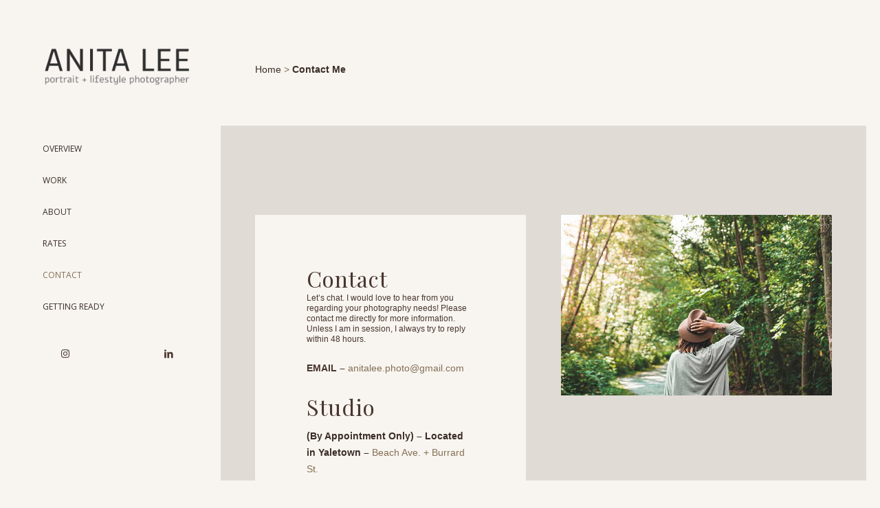

--- FILE ---
content_type: text/html; charset=UTF-8
request_url: https://anitaleephotography.com/contact-3/
body_size: 7628
content:
<!DOCTYPE html><html lang="en-US" class="html_av-framed-box responsive av-preloader-active av-preloader-enabled  html_header_left html_header_sidebar html_logo_left html_menu_right html_slim html_disabled html_mobile_menu_phone html_header_searchicon html_content_align_left html_header_unstick_top html_elegant-blog html_av-overlay-side html_av-overlay-side-minimal html_av-submenu-noclone html_entry_id_1859 av-cookies-no-cookie-consent av-no-preview av-default-lightbox html_text_menu_active av-mobile-menu-switch-default"><head><meta charset="UTF-8" /><meta name="viewport" content="width=device-width, initial-scale=1"><meta name='robots' content='index, follow, max-image-preview:large, max-snippet:-1, max-video-preview:-1' /><!-- <link media="all" href="https://anitaleephotography.com/wp-content/cache/autoptimize/css/autoptimize_9aeb09370b6d8114044776368c28478e.css" rel="stylesheet"> -->
<link rel="stylesheet" type="text/css" href="//anitaleephotography.com/wp-content/cache/wpfc-minified/fdjfiztk/5xplp.css" media="all"/><!-- <link media="screen" href="https://anitaleephotography.com/wp-content/cache/autoptimize/css/autoptimize_9aae586386105e504ecc27280fc2d871.css" rel="stylesheet"> -->
<link rel="stylesheet" type="text/css" href="//anitaleephotography.com/wp-content/cache/wpfc-minified/dqmek58y/4esrx.css" media="screen"/><title>Contact - Anita Lee Vancouver Portrait + Lifestyle Photographer</title><meta name="description" content="Contact - Anita Lee Vancouver Portrait + Lifestyle Photographer - Branding and Portrait Photographer -Let&#039;s Chat! I would love to hear from you." /><link rel="canonical" href="https://anitaleephotography.com/contact-3/" /><meta property="og:locale" content="en_US" /><meta property="og:type" content="article" /><meta property="og:title" content="Contact - Anita Lee Vancouver Portrait + Lifestyle Photographer" /><meta property="og:description" content="Contact - Anita Lee Vancouver Portrait + Lifestyle Photographer - Branding and Portrait Photographer -Let&#039;s Chat! I would love to hear from you." /><meta property="og:url" content="https://anitaleephotography.com/contact-3/" /><meta property="og:site_name" content="Anita Lee - Vancouver Portrait &amp; Lifestyle Photographer" /><meta property="article:publisher" content="http://www.facebook.com/anitaleephoto" /><meta property="article:modified_time" content="2024-11-08T16:18:50+00:00" /><meta name="twitter:card" content="summary_large_image" /><meta name="twitter:site" content="@anitaleephoto" /><meta name="twitter:label1" content="Est. reading time" /><meta name="twitter:data1" content="3 minutes" /> <script type="application/ld+json" class="yoast-schema-graph">{"@context":"https://schema.org","@graph":[{"@type":["WebPage","ContactPage"],"@id":"https://anitaleephotography.com/contact-3/","url":"https://anitaleephotography.com/contact-3/","name":"Contact - Anita Lee Vancouver Portrait + Lifestyle Photographer","isPartOf":{"@id":"https://anitaleephotography.com/#website"},"datePublished":"2014-09-26T17:23:42+00:00","dateModified":"2024-11-08T16:18:50+00:00","description":"Contact - Anita Lee Vancouver Portrait + Lifestyle Photographer - Branding and Portrait Photographer -Let's Chat! I would love to hear from you.","breadcrumb":{"@id":"https://anitaleephotography.com/contact-3/#breadcrumb"},"inLanguage":"en-US","potentialAction":[{"@type":"ReadAction","target":["https://anitaleephotography.com/contact-3/"]}]},{"@type":"BreadcrumbList","@id":"https://anitaleephotography.com/contact-3/#breadcrumb","itemListElement":[{"@type":"ListItem","position":1,"name":"Home","item":"https://anitaleephotography.com/alp-home-lifestyle-portrait-brand-narrative-photographer/"},{"@type":"ListItem","position":2,"name":"Contact Me"}]},{"@type":"WebSite","@id":"https://anitaleephotography.com/#website","url":"https://anitaleephotography.com/","name":"Anita Lee - Vancouver Portrait &amp; Lifestyle Photographer","description":"Vancouver, BC Portrait, Headshot, + Lifestyle Photographer -  Portfolio + Services","potentialAction":[{"@type":"SearchAction","target":{"@type":"EntryPoint","urlTemplate":"https://anitaleephotography.com/?s={search_term_string}"},"query-input":{"@type":"PropertyValueSpecification","valueRequired":true,"valueName":"search_term_string"}}],"inLanguage":"en-US"}]}</script> <link rel='dns-prefetch' href='//stats.wp.com' /><link rel='dns-prefetch' href='//jetpack.wordpress.com' /><link rel='dns-prefetch' href='//s0.wp.com' /><link rel='dns-prefetch' href='//public-api.wordpress.com' /><link rel='dns-prefetch' href='//0.gravatar.com' /><link rel='dns-prefetch' href='//1.gravatar.com' /><link rel='dns-prefetch' href='//2.gravatar.com' /><link rel='dns-prefetch' href='//widgets.wp.com' /><link rel="alternate" type="application/rss+xml" title="Anita Lee - Vancouver Portrait &amp; Lifestyle Photographer &raquo; Feed" href="https://anitaleephotography.com/feed/" /><link rel="alternate" type="application/rss+xml" title="Anita Lee - Vancouver Portrait &amp; Lifestyle Photographer &raquo; Comments Feed" href="https://anitaleephotography.com/comments/feed/" /><link rel="alternate" type="application/rss+xml" title="Anita Lee - Vancouver Portrait &amp; Lifestyle Photographer &raquo; Contact Me Comments Feed" href="https://anitaleephotography.com/contact-3/feed/" /><link rel="alternate" title="oEmbed (JSON)" type="application/json+oembed" href="https://anitaleephotography.com/wp-json/oembed/1.0/embed?url=https%3A%2F%2Fanitaleephotography.com%2Fcontact-3%2F" /><link rel="alternate" title="oEmbed (XML)" type="text/xml+oembed" href="https://anitaleephotography.com/wp-json/oembed/1.0/embed?url=https%3A%2F%2Fanitaleephotography.com%2Fcontact-3%2F&#038;format=xml" />  <script type='text/javascript'>(function() {
/*	check if webfonts are disabled by user setting via cookie - or user must opt in.	*/
var html = document.getElementsByTagName('html')[0];
var cookie_check = html.className.indexOf('av-cookies-needs-opt-in') >= 0 || html.className.indexOf('av-cookies-can-opt-out') >= 0;
var allow_continue = true;
var silent_accept_cookie = html.className.indexOf('av-cookies-user-silent-accept') >= 0;
if( cookie_check && ! silent_accept_cookie )
{
if( ! document.cookie.match(/aviaCookieConsent/) || html.className.indexOf('av-cookies-session-refused') >= 0 )
{
allow_continue = false;
}
else
{
if( ! document.cookie.match(/aviaPrivacyRefuseCookiesHideBar/) )
{
allow_continue = false;
}
else if( ! document.cookie.match(/aviaPrivacyEssentialCookiesEnabled/) )
{
allow_continue = false;
}
else if( document.cookie.match(/aviaPrivacyGoogleWebfontsDisabled/) )
{
allow_continue = false;
}
}
}
if( allow_continue )
{
var f = document.createElement('link');
f.type 	= 'text/css';
f.rel 	= 'stylesheet';
f.href 	= 'https://fonts.googleapis.com/css?family=Roboto:100,400,700%7CPlayfair+Display:400,700%7COpen+Sans:400,600&display=auto';
f.id 	= 'avia-google-webfont';
document.getElementsByTagName('head')[0].appendChild(f);
}
})();</script> <!-- <link rel='stylesheet' id='avia-dynamic-css' href='https://anitaleephotography.com/wp-content/cache/autoptimize/css/autoptimize_single_17e53275e5ff0cbc2b98a78edf01cfb7.css?ver=68dc3ba0b6b01' type='text/css' media='all' /> --><!-- <link rel='stylesheet' id='fo-fonts-declaration-css' href='https://anitaleephotography.com/wp-content/cache/autoptimize/css/autoptimize_single_6219a1f0c9c6b90041afbc7db5b87560.css' type='text/css' media='all' /> --><!-- <link rel='stylesheet' id='fo-fonts-elements-css' href='https://anitaleephotography.com/wp-content/cache/autoptimize/css/autoptimize_single_053aa21f9ed80729186d608cf4eb8a00.css?ver=6.9' type='text/css' media='all' /> --><!-- <link rel='stylesheet' id='avia-single-post-1859-css' href='https://anitaleephotography.com/wp-content/cache/autoptimize/css/autoptimize_single_5949d8da97a55d7d2f7b36d080c8621e.css?ver=ver-1759275614' type='text/css' media='all' /> -->
<link rel="stylesheet" type="text/css" href="//anitaleephotography.com/wp-content/cache/wpfc-minified/78ivvca8/6866a.css" media="all"/> <script src='//anitaleephotography.com/wp-content/cache/wpfc-minified/es5vv0ai/aalgg.js' type="text/javascript"></script>
<!-- <script type="text/javascript" src="https://anitaleephotography.com/wp-includes/js/jquery/jquery.min.js?ver=3.7.1" id="jquery-core-js"></script> --> <link rel="https://api.w.org/" href="https://anitaleephotography.com/wp-json/" /><link rel="alternate" title="JSON" type="application/json" href="https://anitaleephotography.com/wp-json/wp/v2/pages/1859" /><link rel="EditURI" type="application/rsd+xml" title="RSD" href="https://anitaleephotography.com/xmlrpc.php?rsd" /><meta name="generator" content="WordPress 6.9" /><link rel='shortlink' href='https://anitaleephotography.com/?p=1859' />  <script type="application/ld+json">{"@context":"http:\/\/schema.org","@type":"ContactPage","mainEntityOfPage":{"@type":"WebPage","@id":"https:\/\/anitaleephotography.com\/contact-3\/"},"url":"https:\/\/anitaleephotography.com\/contact-3\/","headline":"Contact Me","publisher":{"@type":"Organization","@id":"https:\/\/anitaleephotography.com\/#organization","name":"Anita Lee - Portrait + Lifestyle Photographer","logo":{"@type":"ImageObject","url":"","width":600,"height":60}},"description":"Let's chat. I would love to hear from you regarding your photography needs! Please contact me directly for more information. Unless I am in session, I always try to reply within 48 hours. EMAIL - anitalee.photo@gmail.com Studio (By Appointment Only) - Located in Yaletown - Beach Ave. + Burrard"}</script> <link rel="profile" href="https://gmpg.org/xfn/11" /><link rel="alternate" type="application/rss+xml" title="Anita Lee - Vancouver Portrait &amp; Lifestyle Photographer RSS2 Feed" href="https://anitaleephotography.com/feed/" /><link rel="pingback" href="https://anitaleephotography.com/xmlrpc.php" /> <!--[if lt IE 9]><script src="https://anitaleephotography.com/wp-content/themes/enfold/js/html5shiv.js"></script><![endif]--><link rel="icon" href="https://anitaleephotography.com/wp-content/uploads/2018/03/ALP_Initials_512x512_V2_alpha-1.png" type="image/png"></head><body data-rsssl=1 id="top" class="wp-singular page-template-default page page-id-1859 wp-theme-enfold av-framed-box sidebar_shadow rtl_columns av-curtain-numeric roboto helvetica neue-websave helvetica_neue  avia-responsive-images-support" itemscope="itemscope" itemtype="https://schema.org/WebPage" ><div class='av-siteloader-wrap av-transition-enabled av-transition-with-logo'><div class="av-siteloader-inner"><div class="av-siteloader-cell"><img class='av-preloading-logo' src='https://anitaleephotography.com/wp-content/uploads/2018/03/ALP_Initials_512x512_V2_alpha-1.png' alt='Loading' title='Loading' /><div class="av-siteloader"><div class="av-siteloader-extra"></div></div></div></div></div><div id='wrap_all'><header id='header' class='all_colors header_color light_bg_color  av_header_left av_header_sidebar av_conditional_sticky' data-av_shrink_factor='50' role="banner" itemscope="itemscope" itemtype="https://schema.org/WPHeader" ><div  id='header_main' class='container_wrap container_wrap_logo'><div class='container av-logo-container'><div class='inner-container'><span class='logo avia-standard-logo'><a href='https://anitaleephotography.com/' class='' aria-label='ALP_New logo test4_w_alpha copy' title='ALP_New logo test4_w_alpha copy'><img src="https://anitaleephotography.com/wp-content/uploads/2018/11/ALP_New-logo-test4_w_alpha-copy.png" srcset="https://anitaleephotography.com/wp-content/uploads/2018/11/ALP_New-logo-test4_w_alpha-copy.png 1080w, https://anitaleephotography.com/wp-content/uploads/2018/11/ALP_New-logo-test4_w_alpha-copy-300x100.png 300w, https://anitaleephotography.com/wp-content/uploads/2018/11/ALP_New-logo-test4_w_alpha-copy-1000x333.png 1000w, https://anitaleephotography.com/wp-content/uploads/2018/11/ALP_New-logo-test4_w_alpha-copy-80x27.png 80w, https://anitaleephotography.com/wp-content/uploads/2018/11/ALP_New-logo-test4_w_alpha-copy-768x256.png 768w, https://anitaleephotography.com/wp-content/uploads/2018/11/ALP_New-logo-test4_w_alpha-copy-705x235.png 705w" sizes="(max-width: 1080px) 100vw, 1080px" height="100" width="300" alt='Anita Lee - Vancouver Portrait &amp; Lifestyle Photographer' title='ALP_New logo test4_w_alpha copy' /></a></span><nav class='main_menu' data-selectname='Select a page'  role="navigation" itemscope="itemscope" itemtype="https://schema.org/SiteNavigationElement" ><div class="avia-menu av-main-nav-wrap"><ul role="menu" class="menu av-main-nav" id="avia-menu"><li role="menuitem" id="menu-item-34105" class="menu-item menu-item-type-post_type menu-item-object-page menu-item-home menu-item-top-level menu-item-top-level-1"><a href="https://anitaleephotography.com/" itemprop="url" tabindex="0"><span class="avia-bullet"></span><span class="avia-menu-text">OVERVIEW</span><span class="avia-menu-fx"><span class="avia-arrow-wrap"><span class="avia-arrow"></span></span></span></a></li><li role="menuitem" id="menu-item-4909" class="menu-item menu-item-type-custom menu-item-object-custom menu-item-top-level menu-item-top-level-2"><a href="https://anitaleephotography.com/photography-portfolio/" itemprop="url" tabindex="0"><span class="avia-bullet"></span><span class="avia-menu-text">WORK</span><span class="avia-menu-fx"><span class="avia-arrow-wrap"><span class="avia-arrow"></span></span></span></a></li><li role="menuitem" id="menu-item-4080" class="menu-item menu-item-type-post_type menu-item-object-page menu-item-top-level menu-item-top-level-3"><a href="https://anitaleephotography.com/about-headshot-portrait-lifestyle-photographer-vancouver-bc/" itemprop="url" tabindex="0"><span class="avia-bullet"></span><span class="avia-menu-text">ABOUT</span><span class="avia-menu-fx"><span class="avia-arrow-wrap"><span class="avia-arrow"></span></span></span></a></li><li role="menuitem" id="menu-item-4910" class="menu-item menu-item-type-custom menu-item-object-custom menu-item-top-level menu-item-top-level-4"><a href="https://anitaleephotography.com/packages-rates/" itemprop="url" tabindex="0"><span class="avia-bullet"></span><span class="avia-menu-text">RATES</span><span class="avia-menu-fx"><span class="avia-arrow-wrap"><span class="avia-arrow"></span></span></span></a></li><li role="menuitem" id="menu-item-4079" class="menu-item menu-item-type-post_type menu-item-object-page current-menu-item page_item page-item-1859 current_page_item menu-item-top-level menu-item-top-level-5"><a href="https://anitaleephotography.com/contact-3/" itemprop="url" tabindex="0"><span class="avia-bullet"></span><span class="avia-menu-text">CONTACT</span><span class="avia-menu-fx"><span class="avia-arrow-wrap"><span class="avia-arrow"></span></span></span></a></li><li role="menuitem" id="menu-item-34204" class="menu-item menu-item-type-post_type menu-item-object-portfolio menu-item-mega-parent  menu-item-top-level menu-item-top-level-6"><a href="https://anitaleephotography.com/portfolio-item/vancouver-headshots-what-to-wear-and-other-tips/" itemprop="url" tabindex="0"><span class="avia-bullet"></span><span class="avia-menu-text">GETTING READY</span><span class="avia-menu-fx"><span class="avia-arrow-wrap"><span class="avia-arrow"></span></span></span></a></li><li class="av-burger-menu-main menu-item-avia-special " role="menuitem"> <a href="#" aria-label="Menu" aria-hidden="false"> <span class="av-hamburger av-hamburger--spin av-js-hamburger"> <span class="av-hamburger-box"> <span class="av-hamburger-inner"></span> <strong>Menu</strong> </span> </span> <span class="avia_hidden_link_text">Menu</span> </a></li></ul></div></nav><div class='av-sidebar-social-container'><ul class='noLightbox social_bookmarks icon_count_2'><li class='social_bookmarks_instagram av-social-link-instagram social_icon_1'><a target="_blank" aria-label="Link to Instagram" href='http://instagram.com/anitaleephoto' aria-hidden='false' data-av_icon='' data-av_iconfont='entypo-fontello' title='Instagram' rel="noopener"><span class='avia_hidden_link_text'>Instagram</span></a></li><li class='social_bookmarks_linkedin av-social-link-linkedin social_icon_2'><a target="_blank" aria-label="Link to LinkedIn" href='http://www.linkedin.com/in/anitaleephoto/' aria-hidden='false' data-av_icon='' data-av_iconfont='entypo-fontello' title='LinkedIn' rel="noopener"><span class='avia_hidden_link_text'>LinkedIn</span></a></li></ul></div></div></div></div><div class="header_bg"></div></header><div id='main' class='all_colors' data-scroll-offset='0'><div id='av_section_1'  class='avia-section av-1by63mr-0c96ef807071e2e79120e892dda0c26b main_color avia-section-large avia-no-border-styling  avia-builder-el-0  el_before_av_section  avia-builder-el-first  avia-bg-style-scroll container_wrap fullsize'  ><div class='container av-section-cont-open' ><main  role="main" itemprop="mainContentOfPage"  class='template-page content  av-content-full alpha units'><div class='post-entry post-entry-type-page post-entry-1859'><div class='entry-content-wrapper clearfix'><div  class='flex_column av-1a4ecfn-61226a27e37ca737ae1eaf31ca34b994 av_one_full  avia-builder-el-1  avia-builder-el-no-sibling  first flex_column_div av-zero-column-padding  '     ><section class="avia_codeblock_section  avia_code_block_0"  itemscope="itemscope" itemtype="https://schema.org/CreativeWork" ><div class='avia_codeblock '  itemprop="text" ><span><span><a href="https://anitaleephotography.com/alp-home-lifestyle-portrait-brand-narrative-photographer/">Home</a></span> &gt; <span class="breadcrumb_last" aria-current="page"><strong>Contact Me</strong></span></span></div></section></div></div></div></main></div></div><div id='av_section_2'  class='avia-section av-khqs76k8-b324105ce9fd9eeb7afb6bd5d15fbd68 main_color avia-section-huge avia-no-border-styling  avia-builder-el-3  el_after_av_section  el_before_av_section  avia-bg-style-scroll container_wrap fullsize'  ><div class='container av-section-cont-open' ><div class='template-page content  av-content-full alpha units'><div class='post-entry post-entry-type-page post-entry-1859'><div class='entry-content-wrapper clearfix'><div  class='flex_column av-z24uqr-3bc7cb41fca0f577780a9d31bd311060 av_one_half  avia-builder-el-4  el_before_av_one_half  avia-builder-el-first  first flex_column_div av-animated-generic fade-in  '     ><div  class='av-special-heading av-kkk14d1j-cff3fb665568fafface41db2ca27c005 av-special-heading-h2 custom-color-heading blockquote modern-quote  avia-builder-el-5  el_before_av_hr  avia-builder-el-first  av-inherit-size av-linked-heading'><h2 class='av-special-heading-tag'  itemprop="headline"  >Contact</h2><div class='av_custom_color av-subheading av-subheading_below'><p>Let&#8217;s chat. I would love to hear from you regarding your photography needs! Please contact me directly for more information. Unless I am in session, I always try to reply within 48 hours.</p></div><div class="special-heading-border"><div class="special-heading-inner-border"></div></div></div><div  class='hr av-kcsmm0yd-ea4d83a453925e3e4ba9eab89c321529 hr-invisible  avia-builder-el-6  el_after_av_heading  el_before_av_textblock '><span class='hr-inner '><span class="hr-inner-style"></span></span></div><section  class='av_textblock_section av-4lrbyr-9b51bbbecbf6ef69283d5ce7407a714c '   itemscope="itemscope" itemtype="https://schema.org/CreativeWork" ><div class='avia_textblock'  itemprop="text" ><p><span style="font-size: 14px;"><strong><span style="color: #49362e;">EMAIL &#8211; </span></strong><span style="color: #856f53;"><a style="color: #856f53;" href="mailto:anitalee.photo@gmail.com">anitalee.photo@gmail.com</a></span></span></p><h3></h3><h2><span style="font-size: 32px;">Studio</span></h2><p><span style="font-size: 14px;"><strong>(By Appointment Only) &#8211; Located in Yaletown &#8211;</strong> Beach Ave. + Burrard St.</span></p><p><span style="font-size: 14px;"><strong>PLEASE NOTE:</strong></span></p><p><span style="font-size: 12px;">I usually book up 1 &#8211; 1.5 months in advance! Definitely get in touch to see if I can fit you in or get you on a wait list.</span></p></div></section><div  class='av-special-heading av-2awfpf-485e9fb2d039aa5667583935a1c11830 av-special-heading-h2 custom-color-heading blockquote modern-quote  avia-builder-el-8  el_after_av_textblock  avia-builder-el-last  av-inherit-size'><h2 class='av-special-heading-tag'  itemprop="headline"  >Privacy</h2><div class='av_custom_color av-subheading av-subheading_below'><p>I respect your privacy. I will not share your contact information with any party.</p></div><div class="special-heading-border"><div class="special-heading-inner-border"></div></div></div></div><div  class='flex_column av-z24uqr-2-f163b0c855051af93fd12cfd3ebbf179 av_one_half  avia-builder-el-9  el_after_av_one_half  avia-builder-el-last  flex_column_div av-animated-generic fade-in av-zero-column-padding  '     ><div  class='avia-image-container av-kcsmiuhn-fbe94c5f5c4ec1235fe96650eba63623 av-styling-no-styling avia-align-center  avia-builder-el-10  avia-builder-el-no-sibling '   itemprop="image" itemscope="itemscope" itemtype="https://schema.org/ImageObject" ><div class="avia-image-container-inner"><div class="avia-image-overlay-wrap"><img decoding="async" fetchpriority="high" class='wp-image-35288 avia-img-lazy-loading-not-35288 avia_image ' src="https://anitaleephotography.com/wp-content/uploads/2020/09/ALP_Personal_Branding_Vancouver_Photographer_Natural_7556.jpg" alt='Personal business branding photographer, advertising collateral, lifestyle photographer vancouver, brand stories photographer' title='ALP_Personal_Branding_Vancouver_Photographer_Natural_7556'  height="500" width="750"  itemprop="thumbnailUrl" srcset="https://anitaleephotography.com/wp-content/uploads/2020/09/ALP_Personal_Branding_Vancouver_Photographer_Natural_7556.jpg 750w, https://anitaleephotography.com/wp-content/uploads/2020/09/ALP_Personal_Branding_Vancouver_Photographer_Natural_7556-300x200.jpg 300w, https://anitaleephotography.com/wp-content/uploads/2020/09/ALP_Personal_Branding_Vancouver_Photographer_Natural_7556-80x53.jpg 80w, https://anitaleephotography.com/wp-content/uploads/2020/09/ALP_Personal_Branding_Vancouver_Photographer_Natural_7556-705x470.jpg 705w" sizes="(max-width: 750px) 100vw, 750px" /></div></div></div></div></div></div></div></div></div><div id='av_section_3'  class='avia-section av-9cht43-cbe86f182c5814463249086c715753a6 main_color avia-section-huge avia-no-border-styling  avia-builder-el-11  el_after_av_section  avia-builder-el-last  avia-bg-style-scroll container_wrap fullsize'  ><div class='container av-section-cont-open' ><div class='template-page content  av-content-full alpha units'><div class='post-entry post-entry-type-page post-entry-1859'><div class='entry-content-wrapper clearfix'><div  class='flex_column av-73hkjn-10cd9748767105600506e5f8996d62f5 av_one_full  avia-builder-el-12  el_before_av_hr  avia-builder-el-first  first flex_column_div av-zero-column-padding  '     ><section  class='av_textblock_section av-5pyiqb-102858a83a5c15ba2f2e567633f9b68c '   itemscope="itemscope" itemtype="https://schema.org/CreativeWork" ><div class='avia_textblock'  itemprop="text" ><p style="text-align: center;"><span style="color: #856f53;">Return to the home page</span><strong> <a href="https://anitaleephotography.com/alp-home/"><span style="color: #49362e;">HER</span>E</a></strong><span style="color: #856f53;">.</span></p></div></section></div><div  class='hr av-2faefn-ab72f7e6ade86d522624f7e0bba4057b hr-invisible  avia-builder-el-14  el_after_av_one_full  el_before_av_one_full '><span class='hr-inner '><span class="hr-inner-style"></span></span></div><div  class='flex_column av-2qqcoj-f1176d3c401d4ed4a498abcb51d78b78 av_one_full  avia-builder-el-15  el_after_av_hr  el_before_av_hr  first flex_column_div av-animated-generic fade-in av-zero-column-padding  '     ><section  class='av_textblock_section av-jhmbikpg-e2760b5002332273e8b582458d0c5e1e '   itemscope="itemscope" itemtype="https://schema.org/CreativeWork" ><div class='avia_textblock'  itemprop="text" ><h3 style="text-align: center;"><span style="font-size: 20px; color: #49362e;">Contact &#8211; Anita Lee Vancouver Portrait + Lifestyle Photographer &#8211; Vancouver Headshot Photographer</span></h3></div></section></div><div  class='hr av-2faefn-1-43a81a5832e15ced9e61822ac436b470 hr-invisible  avia-builder-el-17  el_after_av_one_full  avia-builder-el-last '><span class='hr-inner '><span class="hr-inner-style"></span></span></div></p></div></div></div></div></div><footer class='container_wrap socket_color' id='socket'  role="contentinfo" itemscope="itemscope" itemtype="https://schema.org/WPFooter" ><div class='container'> <span class='copyright'>All Content © Copyright - Anita Lee - All Rights Reserved   |  Anita Lee Photography - Vancouver, BC Portrait, Lifestyle, + Headshot Photographer</span><ul class='noLightbox social_bookmarks icon_count_2'><li class='social_bookmarks_instagram av-social-link-instagram social_icon_1'><a target="_blank" aria-label="Link to Instagram" href='http://instagram.com/anitaleephoto' aria-hidden='false' data-av_icon='' data-av_iconfont='entypo-fontello' title='Instagram' rel="noopener"><span class='avia_hidden_link_text'>Instagram</span></a></li><li class='social_bookmarks_linkedin av-social-link-linkedin social_icon_2'><a target="_blank" aria-label="Link to LinkedIn" href='http://www.linkedin.com/in/anitaleephoto/' aria-hidden='false' data-av_icon='' data-av_iconfont='entypo-fontello' title='LinkedIn' rel="noopener"><span class='avia_hidden_link_text'>LinkedIn</span></a></li></ul></div></footer></div></div> <a href='#top' title='Scroll to top' id='scroll-top-link' aria-hidden='true' data-av_icon='' data-av_iconfont='entypo-fontello' tabindex='-1'><span class="avia_hidden_link_text">Scroll to top</span></a><div id="fb-root"></div> <script type="speculationrules">{"prefetch":[{"source":"document","where":{"and":[{"href_matches":"/*"},{"not":{"href_matches":["/wp-*.php","/wp-admin/*","/wp-content/uploads/*","/wp-content/*","/wp-content/plugins/*","/wp-content/themes/enfold/*","/*\\?(.+)"]}},{"not":{"selector_matches":"a[rel~=\"nofollow\"]"}},{"not":{"selector_matches":".no-prefetch, .no-prefetch a"}}]},"eagerness":"conservative"}]}</script> <script type='text/javascript'>var avia_framework_globals = avia_framework_globals || {};
avia_framework_globals.frameworkUrl = 'https://anitaleephotography.com/wp-content/themes/enfold/framework/';
avia_framework_globals.installedAt = 'https://anitaleephotography.com/wp-content/themes/enfold/';
avia_framework_globals.ajaxurl = 'https://anitaleephotography.com/wp-admin/admin-ajax.php';</script> <div class='av-frame av-frame-top av-frame-vert'></div><div class='av-frame av-frame-bottom av-frame-vert'></div><div class='av-frame av-frame-left av-frame-hor'></div><div class='av-frame av-frame-right av-frame-hor'></div> <script type="text/javascript" id="jetpack-stats-js-before">_stq = window._stq || [];
_stq.push([ "view", JSON.parse("{\"v\":\"ext\",\"blog\":\"54651758\",\"post\":\"1859\",\"tz\":\"0\",\"srv\":\"anitaleephotography.com\",\"j\":\"1:15.3.1\"}") ]);
_stq.push([ "clickTrackerInit", "54651758", "1859" ]);
//# sourceURL=jetpack-stats-js-before</script> <script type="text/javascript" src="https://stats.wp.com/e-202604.js" id="jetpack-stats-js" defer="defer" data-wp-strategy="defer"></script> <script type='text/javascript'>(function($) {
/*	check if google analytics tracking is disabled by user setting via cookie - or user must opt in.	*/
var analytics_code = "\n<!-- Global site tag (gtag.js) - Google Analytics -->\n<script id='google_analytics_script' class='google_analytics_scripts' async src='https:\/\/www.googletagmanager.com\/gtag\/js?id=UA-68118920-2'><\/script>\n<script class='google_analytics_scripts' type='text\/javascript'>\nwindow.dataLayer = window.dataLayer || [];\nfunction gtag(){dataLayer.push(arguments);}\ngtag('js', new Date());\ngtag('config', 'UA-68118920-2', { 'anonymize_ip': true });\n<\/script>\n".replace(/\"/g, '"' );
var html = document.getElementsByTagName('html')[0];
$('html').on( 'avia-cookie-settings-changed', function(e)
{
var cookie_check = html.className.indexOf('av-cookies-needs-opt-in') >= 0 || html.className.indexOf('av-cookies-can-opt-out') >= 0;
var allow_continue = true;
var silent_accept_cookie = html.className.indexOf('av-cookies-user-silent-accept') >= 0;
var script_loaded = $( 'script.google_analytics_scripts' );
if( cookie_check && ! silent_accept_cookie )
{
if( ! document.cookie.match(/aviaCookieConsent/) || html.className.indexOf('av-cookies-session-refused') >= 0 )
{
allow_continue = false;
}
else
{
if( ! document.cookie.match(/aviaPrivacyRefuseCookiesHideBar/) )
{
allow_continue = false;
}
else if( ! document.cookie.match(/aviaPrivacyEssentialCookiesEnabled/) )
{
allow_continue = false;
}
else if( document.cookie.match(/aviaPrivacyGoogleTrackingDisabled/) )
{
allow_continue = false;
}
}
}
if( ! allow_continue )
{
//						window['ga-disable-UA-68118920-2'] = true;
if( script_loaded.length > 0 )
{
script_loaded.remove();
}
}
else
{
if( script_loaded.length == 0 )
{
$('head').append( analytics_code );
}
}
});
$('html').trigger( 'avia-cookie-settings-changed' );
})( jQuery );</script><script defer src="https://anitaleephotography.com/wp-content/cache/autoptimize/js/autoptimize_5e5c79cbe89ea10a4c5d6737319c6e1d.js"></script></body></html><!-- WP Fastest Cache file was created in 6.498 seconds, on January 20, 2026 @ 8:10 pm --><!-- via php -->

--- FILE ---
content_type: text/css
request_url: https://anitaleephotography.com/wp-content/cache/wpfc-minified/78ivvca8/6866a.css
body_size: 18704
content:
::-moz-selection{background-color:#3b2c26;color:#f8f5f1}::selection{background-color:#3b2c26;color:#f8f5f1}:root{--enfold-socket-color-bg:#f8f5f1;--enfold-socket-color-bg2:#fff;--enfold-socket-color-primary:#856f53;--enfold-socket-color-secondary:#3b2c26;--enfold-socket-color-color:#856f53;--enfold-socket-color-meta:#3b2c26;--enfold-socket-color-heading:#3b2c26;--enfold-socket-color-border:#f8f5f1;--enfold-footer-color-bg:#f2ede5;--enfold-footer-color-bg2:#fff;--enfold-footer-color-primary:#856f53;--enfold-footer-color-secondary:#856f53;--enfold-footer-color-color:#856f53;--enfold-footer-color-meta:#856f53;--enfold-footer-color-heading:#3b2c26;--enfold-footer-color-border:#fcfcfc;--enfold-alternate-color-bg:#f2ede5;--enfold-alternate-color-bg2:#f2ede5;--enfold-alternate-color-primary:#856f53;--enfold-alternate-color-secondary:#3b2c26;--enfold-alternate-color-color:#856f53;--enfold-alternate-color-meta:#856f53;--enfold-alternate-color-heading:#3b2c26;--enfold-alternate-color-border:#3b2c26;--enfold-main-color-bg:#f8f5f1;--enfold-main-color-bg2:#f8f5f1;--enfold-main-color-primary:#3b2c26;--enfold-main-color-secondary:#3b2c26;--enfold-main-color-color:#856f53;--enfold-main-color-meta:#856f53;--enfold-main-color-heading:#3b2c26;--enfold-main-color-border:#f8f5f1;--enfold-header-color-bg:#f8f5f1;--enfold-header-color-bg2:#f8f5f1;--enfold-header-color-primary:#856f53;--enfold-header-color-secondary:#3b2c26;--enfold-header-color-color:#3b2c26;--enfold-header-color-meta:#856f53;--enfold-header-color-heading:#3b2c26;--enfold-header-color-border:#f8f5f1;--enfold-header_burger_color:inherit;--enfold-header_replacement_menu_color:inherit;--enfold-header_replacement_menu_hover_color:inherit;--enfold-font-family-theme-body:"HelveticaNeue","Helvetica Neue",Helvetica,Arial,sans-serif;--enfold-font-size-theme-content:13px;--enfold-font-size-theme-h1:34px;--enfold-font-size-theme-h2:28px;--enfold-font-size-theme-h3:20px;--enfold-font-size-theme-h4:18px;--enfold-font-size-theme-h5:16px;--enfold-font-size-theme-h6:14px;--enfold-font-size-content-font:14px}html.html_boxed{background:#f8f5f1 center center repeat scroll}body,body .avia-tooltip{font-size:14px}.socket_color,.socket_color div,.socket_color header,.socket_color main,.socket_color aside,.socket_color footer,.socket_color article,.socket_color nav,.socket_color section,.socket_color span,.socket_color applet,.socket_color object,.socket_color iframe,.socket_color h1,.socket_color h2,.socket_color h3,.socket_color h4,.socket_color h5,.socket_color h6,.socket_color p,.socket_color blockquote,.socket_color pre,.socket_color a,.socket_color abbr,.socket_color acronym,.socket_color address,.socket_color big,.socket_color cite,.socket_color code,.socket_color del,.socket_color dfn,.socket_color em,.socket_color img,.socket_color ins,.socket_color kbd,.socket_color q,.socket_color s,.socket_color samp,.socket_color small,.socket_color strike,.socket_color strong,.socket_color sub,.socket_color sup,.socket_color tt,.socket_color var,.socket_color b,.socket_color u,.socket_color i,.socket_color center,.socket_color dl,.socket_color dt,.socket_color dd,.socket_color ol,.socket_color ul,.socket_color li,.socket_color fieldset,.socket_color form,.socket_color label,.socket_color legend,.socket_color table,.socket_color caption,.socket_color tbody,.socket_color tfoot,.socket_color thead,.socket_color tr,.socket_color th,.socket_color td,.socket_color article,.socket_color aside,.socket_color canvas,.socket_color details,.socket_color embed,.socket_color figure,.socket_color fieldset,.socket_color figcaption,.socket_color footer,.socket_color header,.socket_color hgroup,.socket_color menu,.socket_color nav,.socket_color output,.socket_color ruby,.socket_color section,.socket_color summary,.socket_color time,.socket_color mark,.socket_color audio,.socket_color video,#top .socket_color .pullquote_boxed,.responsive #top .socket_color .avia-testimonial,.responsive #top.avia-blank #main .socket_color.container_wrap:first-child,#top .socket_color.fullsize .template-blog .post_delimiter,.socket_color .related_posts.av-related-style-full a{border-color:#f8f5f1}.socket_color .rounded-container,#top .socket_color .pagination a:hover,.socket_color .small-preview,.socket_color .fallback-post-type-icon{background:#3b2c26;color:#f8f5f1}.socket_color .av-default-color,#top .socket_color .av-force-default-color,.socket_color .av-catalogue-item,.socket_color .wp-playlist-item .wp-playlist-caption,.socket_color .wp-playlist{color:#856f53}.socket_color,.socket_color .site-background,.socket_color .first-quote,.socket_color .related_image_wrap,.socket_color .gravatar img .socket_color .hr_content,.socket_color .news-thumb,.socket_color .post-format-icon,.socket_color .ajax_controlls a,.socket_color .tweet-text.avatar_no,.socket_color .toggler,.socket_color .toggler.activeTitle:hover,.socket_color #js_sort_items,.socket_color.inner-entry,.socket_color .grid-entry-title,.socket_color .related-format-icon,.grid-entry .socket_color .avia-arrow,.socket_color .avia-gallery-big,.socket_color .avia-gallery-big,.socket_color .avia-gallery img,.socket_color .grid-content,.socket_color .av-share-box ul,#top .socket_color .av-related-style-full .related-format-icon,.socket_color .related_posts.av-related-style-full a:hover,.socket_color.avia-fullwidth-portfolio .pagination .current,.socket_color.avia-fullwidth-portfolio .pagination a,.socket_color .av-hotspot-fallback-tooltip-inner,.socket_color .av-hotspot-fallback-tooltip-count{background-color:#f8f5f1;color:#856f53}.socket_color .avia-fold-unfold-section .av-fold-unfold-container:after{background:linear-gradient(to bottom,rgba(248,245,241,0),rgba(248,245,241,1))}.socket_color .avia-fold-unfold-section .av-fold-button-container:not(.avia-button),.socket_color.avia-fold-unfold-section .av-fold-button-container:not(.avia-button){color:#856f53}.socket_color .avia-fold-unfold-section .av-fold-button-container.fold-button{background:#f8f5f1;border-color:#f8f5f1}.socket_color .avia-curtain-reveal-overlay{background:#f8f5f1}.socket_color .avia-icon-circles-icon{background:#f8f5f1;border-color:#f8f5f1;color:#856f53}.socket_color .avia-icon-circles-icon.active{background:#3b2c26;border-color:#3b2c26;color:#f8f5f1}.socket_color .avia-icon-circles-icon-text{color:#856f53;background:#f8f5f1}.socket_color .heading-color,.socket_color a.iconbox_icon:hover,.socket_color h1,.socket_color h2,.socket_color h3,.socket_color h4,.socket_color h5,.socket_color h6,.socket_color .sidebar .current_page_item>a,.socket_color .sidebar .current-menu-item>a,.socket_color .pagination .current,.socket_color .pagination a:hover,.socket_color strong.avia-testimonial-name,.socket_color .heading,.socket_color .toggle_content strong,.socket_color .toggle_content strong a,.socket_color .tab_content strong,.socket_color .tab_content strong a,.socket_color .asc_count,.socket_color .avia-testimonial-content strong,#top .socket_color .av-related-style-full .av-related-title,.socket_color .wp-playlist-item-meta.wp-playlist-item-title,#top .socket_color .av-no-image-slider h2 a,.socket_color .av-small-bar .avia-progress-bar .progressbar-title-wrap,.socket_color div .news-headline .news-title,.socket_color .av-default-style .av-countdown-cell-inner .av-countdown-time,.socket_color .av-default-style.av-countdown-timer.av-flip-numbers .card__top.card-time-color,.socket_color .av-default-style.av-countdown-timer.av-flip-numbers .card__bottom.card-time-color,.socket_color .av-default-style.av-countdown-timer.av-flip-numbers .card__back.card-time-color:before,.socket_color .av-default-style.av-countdown-timer.av-flip-clock .flip-clock__card .flip-clock-counter{color:#3b2c26}.socket_color .av-countdown-timer.av-events-countdown a .av-countdown-time-label{color:#856f53}.socket_color .meta-color,.socket_color .sidebar,.socket_color .sidebar a,.socket_color .minor-meta,.socket_color .minor-meta a,.socket_color .text-sep,.socket_color blockquote,.socket_color .post_nav a,.socket_color .comment-text,.socket_color .side-container-inner,.socket_color .news-time,.socket_color .pagination a,.socket_color .pagination span,.socket_color .tweet-text.avatar_no .tweet-time,#top .socket_color .extra-mini-title,.socket_color .team-member-job-title,.socket_color .team-social a,.socket_color #js_sort_items a,.grid-entry-excerpt,.socket_color .avia-testimonial-subtitle,.socket_color .commentmetadata a,.socket_color .social_bookmarks a,.socket_color .meta-heading>*,.socket_color .slide-meta,.socket_color .slide-meta a,.socket_color .taglist,.socket_color .taglist a,.socket_color .phone-info,.socket_color .phone-info a,.socket_color .av-sort-by-term a,.socket_color .av-magazine-time,.socket_color .av-magazine .av-magazine-entry-icon,.socket_color .av-catalogue-content,.socket_color .wp-playlist-item-length,.html_modern-blog #top div .socket_color .blog-categories a,.html_modern-blog #top div .socket_color .blog-categories a:hover{color:#3b2c26}.socket_color .special-heading-inner-border{border-color:#856f53}.socket_color .meta-heading .special-heading-inner-border{border-color:#3b2c26}.socket_color a,.socket_color .widget_first,.socket_color strong,.socket_color b,.socket_color b a,.socket_color strong a,.socket_color #js_sort_items a:hover,.socket_color #js_sort_items a.active_sort,.socket_color .av-sort-by-term a.active_sort,.socket_color .special_amp,.socket_color .taglist a.activeFilter,.socket_color #commentform .required,#top .socket_color .av-no-color.av-icon-style-border a.av-icon-char,.html_elegant-blog #top .socket_color .blog-categories a,.html_elegant-blog #top .socket_color .blog-categories a:hover{color:#856f53}.socket_color a:hover,.socket_color h1 a:hover,.socket_color h2 a:hover,.socket_color h3 a:hover,.socket_color h4 a:hover,.socket_color h5 a:hover,.socket_color h6 a:hover,.socket_color .template-search a.news-content:hover,.socket_color .wp-playlist-item .wp-playlist-caption:hover{color:#3b2c26}.socket_color .primary-background,.socket_color .primary-background a,div .socket_color .button,.socket_color #submit,.socket_color input[type=submit],.socket_color .small-preview:hover,.socket_color .avia-menu-fx,.socket_color .avia-menu-fx .avia-arrow,.socket_color.iconbox_top .iconbox_icon,.socket_color .iconbox_top a.iconbox_icon:hover,.socket_color .avia-data-table th.avia-highlight-col,.socket_color .avia-color-theme-color,.socket_color .avia-color-theme-color:hover,.socket_color .image-overlay .image-overlay-inside:before,.socket_color .comment-count,.socket_color .av_dropcap2,.responsive #top .socket_color .av-open-submenu.av-subnav-menu>li>a:hover,#top .socket_color .av-open-submenu.av-subnav-menu li>ul a:hover,.socket_color .av-colored-style .av-countdown-cell-inner,.socket_color .wc-block-components-button:not(.is-link){background-color:#856f53;color:#fff;border-color:#634d31}.socket_color .av-colored-style.av-countdown-timer.av-flip-numbers .card__top,.socket_color .av-colored-style.av-countdown-timer.av-flip-numbers .card__bottom,.socket_color .av-colored-style.av-countdown-timer.av-flip-numbers .card__back:before,.socket_color .av-colored-style.av-countdown-timer.av-flip-numbers .card__back:after,.socket_color .av-colored-style.av-countdown-timer.av-flip-clock .flip-clock-counter{background-color:#856f53;color:#fff}#top #wrap_all .socket_color .av-menu-button-colored>a .avia-menu-text{background-color:#856f53;color:#fff;border-color:#856f53}#top #wrap_all .socket_color .av-menu-button-colored>a .avia-menu-text:after{background-color:#634d31}#top .socket_color .mobile_menu_toggle{color:#856f53;background:#f8f5f1}#top .socket_color .av-menu-mobile-active .av-subnav-menu>li>a:before{color:#856f53}#top .socket_color .av-open-submenu.av-subnav-menu>li>a:hover:before{color:#f8f5f1}.socket_color .button:hover,.socket_color .ajax_controlls a:hover,.socket_color #submit:hover,.socket_color .big_button:hover,.socket_color .contentSlideControlls a:hover,.socket_color #submit:hover,.socket_color input[type=submit]:hover{background-color:#3b2c26;color:#f8f5f1;border-color:#190a04}.socket_color .avia-toc-style-elegant a.avia-toc-level-0:last-child:after,.socket_color .avia-toc-style-elegant a:first-child:after,.socket_color .avia-toc-style-elegant a.avia-toc-level-0:after{background-color:#f8f5f1;border-color:#3b2c26}.socket_color .avia-toc-style-elegant a:first-child span:after,.socket_color .avia-toc-style-elegant a.avia-toc-level-0 span:after{background-color:#f8f5f1}.socket_color .avia-toc-style-elegant a:first-child:hover span:after,.socket_color .avia-toc-style-elegant a.avia-toc-level-0:hover span:after{border-color:#3b2c26}.socket_color .avia-toc-style-elegant a:before{border-color:#f8f5f1}.socket_color .avia-toc-style-elegant a:first-child:after,.socket_color .avia-toc-style-elegant a.avia-toc-level-0:after{border-color:#3b2c26;background-color:#f8f5f1}.socket_color .avia-toc-style-elegant a:last-child:after{background-color:#f8f5f1}.socket_color .timeline-bullet{background-color:#f8f5f1;border-color:#f8f5f1}.socket_color table,.socket_color .widget_nav_menu ul:first-child>.current-menu-item,.socket_color .widget_nav_menu ul:first-child>.current_page_item,.socket_color .widget_nav_menu ul:first-child>.current-menu-ancestor,.socket_color .pagination .current,.socket_color .pagination a,.socket_color.iconbox_top .iconbox_content,.socket_color .av_promobox,.socket_color .toggle_content,.socket_color .toggler:hover,#top .socket_color .av-minimal-toggle .toggler,.socket_color .related_posts_default_image,.socket_color .search-result-counter,.socket_color .container_wrap_meta,.socket_color .avia-content-slider .slide-image,.socket_color .avia-slider-testimonials .avia-testimonial-content,.socket_color .avia-testimonial-arrow-wrap .avia-arrow,.socket_color .news-thumb,.socket_color .portfolio-preview-content,.socket_color .portfolio-preview-content .avia-arrow,.socket_color .av-magazine .av-magazine-entry-icon,.socket_color .related_posts.av-related-style-full a,.socket_color .aviaccordion-slide,.socket_color.avia-fullwidth-portfolio .pagination,.socket_color .isotope-item.special_av_fullwidth .av_table_col.portfolio-grid-image,.socket_color .av-catalogue-list li:hover,.socket_color .wp-playlist,.socket_color .avia-slideshow-fixed-height>li,.socket_color .avia-form-success,.socket_color .avia-form-error,.socket_color .av-boxed-grid-style .avia-testimonial{background:#fff}#top .socket_color .post_timeline li:hover .timeline-bullet{background-color:#3b2c26}.socket_color blockquote,.socket_color .avia-bullet,.socket_color .av-no-color.av-icon-style-border a.av-icon-char{border-color:#856f53}.html_header_top .socket_color .main_menu ul:first-child>li>ul,.html_header_top #top .socket_color .avia_mega_div>.sub-menu{border-top-color:#856f53}.socket_color .breadcrumb,.socket_color .breadcrumb a,#top .socket_color.title_container .main-title,#top .socket_color.title_container .main-title a{color:#856f53}.socket_color .av-icon-display,#top .socket_color .av-related-style-full a:hover .related-format-icon,.socket_color .av-default-style .av-countdown-cell-inner,.socket_color .av-default-style.av-countdown-timer.av-flip-numbers .card__top,.socket_color .av-default-style.av-countdown-timer.av-flip-numbers .card__bottom,.socket_color .av-default-style.av-countdown-timer.av-flip-numbers .card__back:before,.socket_color .av-default-style.av-countdown-timer.av-flip-numbers .card__back:after,.socket_color .av-default-style.av-countdown-timer.av-flip-clock .flip-clock-counter{background-color:#fff;color:#3b2c26}.socket_color .av-masonry-entry:hover .av-icon-display{background-color:#856f53;color:#fff;border-color:#634d31}#top .socket_color .av-masonry-entry.format-quote:hover .av-icon-display{color:#856f53}.socket_color ::-webkit-input-placeholder{color:#3b2c26}.socket_color ::-moz-placeholder{color:#3b2c26;opacity:1}.socket_color :-ms-input-placeholder{color:#3b2c26}.socket_color .header_bg,.socket_color .main_menu ul ul,.socket_color .main_menu .menu ul li a,.socket_color .pointer_arrow_wrap .pointer_arrow,.socket_color .avia_mega_div,.socket_color .av-subnav-menu>li ul,.socket_color .av-subnav-menu a{background-color:#f8f5f1;color:#3b2c26}.socket_color .main_menu .menu ul li a:hover,.socket_color .main_menu .menu ul li a:focus,.socket_color .av-subnav-menu ul a:hover,.socket_color .av-subnav-menu ul a:focus{background-color:#fff}.socket_color .sub_menu>ul>li>a,.socket_color .sub_menu>div>ul>li>a,.socket_color .main_menu ul:first-child>li>a,#top .socket_color .main_menu .menu ul .current_page_item>a,#top .socket_color .main_menu .menu ul .current-menu-item>a,#top .socket_color .sub_menu li ul a{color:#3b2c26}#top .socket_color .main_menu .menu ul li>a:hover,#top .socket_color .main_menu .menu ul li>a:focus{color:#856f53}.socket_color .av-subnav-menu a:hover,.socket_color .av-subnav-menu a:focus,.socket_color .main_menu ul:first-child>li a:hover,.socket_color .main_menu ul:first-child>li a:focus,.socket_color .main_menu ul:first-child>li.current-menu-item>a,.socket_color .main_menu ul:first-child>li.current_page_item>a,.socket_color .main_menu ul:first-child>li.active-parent-item>a{color:#856f53}#top .socket_color .main_menu .menu .avia_mega_div ul .current-menu-item>a{color:#856f53}.socket_color .sub_menu>ul>li>a:hover,.socket_color .sub_menu>ul>li>a:focus,.socket_color .sub_menu>div>ul>li>a:hover,.socket_color .sub_menu>div>ul>li>a:focus{color:#856f53}#top .socket_color .sub_menu ul li a:hover,#top .socket_color .sub_menu ul li a:focus,.socket_color .sub_menu ul:first-child>li.current-menu-item>a,.socket_color .sub_menu ul:first-child>li.current_page_item>a,.socket_color .sub_menu ul:first-child>li.active-parent-item>a{color:#856f53}.socket_color .sub_menu li ul a,.socket_color #payment,.socket_color .sub_menu ul li,.socket_color .sub_menu ul,#top .socket_color .sub_menu li li a:hover,#top .socket_color .sub_menu li li a:focus{background-color:#f8f5f1}.socket_color#header .avia_mega_div>.sub-menu.avia_mega_hr,.html_bottom_nav_header.html_logo_center #top #menu-item-search>a{border-color:#f8f5f1}#top .socket_color .widget_pages ul li a:focus,#top .socket_color .widget_nav_menu ul li a:focus{color:#3b2c26}@media only screen and (max-width:767px){#top #wrap_all .av_header_transparency{background-color:#f8f5f1;color:#856f53;border-color:#f8f5f1}}@media only screen and (max-width:989px){.html_mobile_menu_tablet #top #wrap_all .av_header_transparency{background-color:#f8f5f1;color:#856f53;border-color:#f8f5f1}}.socket_color .avia-tt,.socket_color .avia-tt .avia-arrow,.socket_color .avia-tt .avia-arrow{background-color:#f8f5f1;color:#3b2c26}.socket_color .av_ajax_search_image{background-color:#856f53;color:#f8f5f1}.socket_color .ajax_search_excerpt{color:#3b2c26}.socket_color .av_ajax_search_title{color:#3b2c26}.socket_color .ajax_load{background-color:#856f53}.socket_color .av_searchsubmit_wrapper{background-color:#856f53}#top .socket_color .avia-color-theme-color{color:#fff;border-color:#634d31}.socket_color .avia-color-theme-color-subtle{background-color:#fff;color:#856f53}.socket_color .avia-color-theme-color-subtle:hover{background-color:#f8f5f1;color:#3b2c26}#top .socket_color .avia-color-theme-color-highlight{color:#fff;border-color:#3b2c26;background-color:#3b2c26}#top .socket_color .avia-font-color-theme-color,#top .socket_color .avia-font-color-theme-color-hover:hover{color:#fff}.socket_color .avia-font-color-theme-color-subtle{color:#856f53}.socket_color .avia-font-color-theme-color-subtle-hover:hover{color:#3b2c26}#top .socket_color .avia-font-color-theme-color-highlight,#top .socket_color .avia-font-color-theme-color-highlight-hover:hover{color:#fff}.socket_color .avia-icon-list .iconlist_icon{background-color:#e7e4e0}.socket_color .avia-icon-list .iconlist-timeline{border-color:#f8f5f1}.socket_color .iconlist_content{color:#3b2c26}.socket_color .avia-timeline .milestone_icon{background-color:#e7e4e0}.socket_color .avia-timeline .milestone_inner{background-color:#e7e4e0}.socket_color .avia-timeline{border-color:#e7e4e0}.socket_color .av-milestone-icon-wrap:after{border-color:#e7e4e0}.socket_color .avia-timeline .av-milestone-date{color:#b4b1b0}.socket_color .avia-timeline .av-milestone-date span{background-color:#e7e4e0}.socket_color .avia-timeline-horizontal .av-milestone-content-wrap footer{background-color:#e7e4e0}.socket_color .av-timeline-nav a{background-color:#e7e4e0}#top .socket_color .input-text,#top .socket_color input[type=text],#top .socket_color input[type=input],#top .socket_color input[type=password],#top .socket_color input[type=email],#top .socket_color input[type=number],#top .socket_color input[type=url],#top .socket_color input[type=tel],#top .socket_color input[type=search],#top .socket_color textarea,#top .socket_color select{border-color:#f8f5f1;background-color:#fff;color:#3b2c26}#top .socket_color .invers-color .input-text,#top .socket_color .invers-color input[type=text],#top .socket_color .invers-color input[type=input],#top .socket_color .invers-color input[type=password],#top .socket_color .invers-color input[type=email],#top .socket_color .invers-color input[type=number],#top .socket_color .invers-color input[type=url],#top .socket_color .invers-color input[type=tel],#top .socket_color .invers-color input[type=search],#top .socket_color .invers-color textarea,#top .socket_color .invers-color select{background-color:#f8f5f1}.socket_color .required{color:#856f53}.socket_color .av-masonry{background-color:#eee}.socket_color .av-masonry-pagination,.socket_color .av-masonry-pagination:hover,.socket_color .av-masonry-outerimage-container{background-color:#f8f5f1}.socket_color .container .av-inner-masonry-content,#top .socket_color .container .av-masonry-load-more,#top .socket_color .container .av-masonry-sort,.socket_color .container .av-masonry-entry .avia-arrow{background-color:#fff}.socket_color .hr-short .hr-inner-style,.socket_color .hr-short .hr-inner{background-color:#f8f5f1}div .socket_color .tabcontainer .active_tab_content,div .socket_color .tabcontainer .active_tab{background-color:#fff;color:#856f53}.responsive.js_active #top .socket_color .avia_combo_widget .top_tab .tab{border-top-color:#f8f5f1}.socket_color .template-archives .tabcontainer a,#top .socket_color .tabcontainer .tab:hover,#top .socket_color .tabcontainer .tab.active_tab{color:#856f53}.socket_color .template-archives .tabcontainer a:hover{color:#3b2c26}.socket_color .sidebar_tab_icon{background-color:#f8f5f1}#top .socket_color .sidebar_active_tab .sidebar_tab_icon{background-color:#856f53}.socket_color .sidebar_tab:hover .sidebar_tab_icon{background-color:#3b2c26}.socket_color .sidebar_tab,.socket_color .tabcontainer .tab{color:#3b2c26}.socket_color div .sidebar_active_tab,div .socket_color .tabcontainer.noborder_tabs .active_tab_content,div .socket_color .tabcontainer.noborder_tabs .active_tab{color:#856f53;background-color:#f8f5f1}#top .avia-smallarrow-slider .avia-slideshow-dots a{background-color:#fff}#top .socket_color .avia-smallarrow-slider .avia-slideshow-dots a.active,#top .socket_color .avia-smallarrow-slider .avia-slideshow-dots a:hover{background-color:#3b2c26}@media only screen and (max-width:767px){.responsive #top .socket_color .tabcontainer .active_tab{background-color:#3b2c26;color:#fff}.responsive #top .socket_color .tabcontainer{border-color:#f8f5f1}.responsive #top .socket_color .active_tab_content{background-color:#fff}}.socket_color tr:nth-child(even),.socket_color .avia-data-table .avia-heading-row .avia-desc-col,.socket_color .avia-data-table .avia-highlight-col,.socket_color .pricing-table>li:nth-child(even),body .socket_color .pricing-table.avia-desc-col li,#top .socket_color .avia-data-table.avia_pricing_minimal th{background-color:#f8f5f1;color:#856f53}.socket_color table caption,.socket_color tr:nth-child(even),.socket_color .pricing-table>li:nth-child(even),#top .socket_color .avia-data-table.avia_pricing_minimal td{color:#3b2c26}.socket_color tr:nth-child(odd),.socket_color .pricing-table>li:nth-child(odd),.socket_color .pricing-extra{background:#fff}.socket_color .pricing-table li.avia-pricing-row,.socket_color .pricing-table li.avia-heading-row,.socket_color .pricing-table li.avia-pricing-row .pricing-extra{background-color:#856f53;color:#fff;border-color:#a78f75}.socket_color .pricing-table li.avia-heading-row,.socket_color .pricing-table li.avia-heading-row .pricing-extra{background-color:#967f64;color:#fff;border-color:#a78f75}.socket_color .pricing-table.avia-desc-col .avia-heading-row,.socket_color .pricing-table.avia-desc-col .avia-pricing-row{border-color:#f8f5f1}.socket_color .theme-color-bar .bar{background:#856f53}.socket_color .mejs-controls .mejs-time-rail .mejs-time-current,.socket_color .mejs-controls .mejs-volume-button .mejs-volume-slider .mejs-volume-current,.socket_color .mejs-controls .mejs-horizontal-volume-slider .mejs-horizontal-volume-current,.socket_color .button.av-sending-button,.socket_color .av-striped-bar .theme-color-bar .bar{background:#856f53}body .socket_color .mejs-controls .mejs-time-rail .mejs-time-float{background:#856f53;color:#fff}body .socket_color .mejs-controls .mejs-time-rail .mejs-time-float-corner{border:solid 4px #856f53;border-color:#856f53 transparent transparent}.socket_color .progress{background-color:#fff}.socket_color .av_searchform_element_results .av_ajax_search_entry,.socket_color .av_searchform_element_results .av_ajax_search_title,.socket_color.av_searchform_element_results .av_ajax_search_entry,.socket_color.av_searchform_element_results .av_ajax_search_title{color:#856f53}.socket_color .av_searchform_element_results .ajax_search_excerpt,.socket_color.av_searchform_element_results .ajax_search_excerpt{color:#3b2c26}.socket_color .av_searchform_element_results .av_ajax_search_image,.socket_color.av_searchform_element_results .av_ajax_search_image{color:#3b2c26}.socket_color .button.av-sending-button{background:#3b2c26;background-image:linear-gradient(-45deg,#3b2c26 25%,#4c3d37 25%,#4c3d37 50%,#3b2c26 50%,#3b2c26 75%,#4c3d37 75%,#4c3d37);border-color:#3b2c26}.socket_color span.bbp-admin-links a{color:#856f53}.socket_color span.bbp-admin-links a:hover{color:#3b2c26}#top .socket_color .bbp-reply-content,#top .socket_color .bbp-topic-content,#top .socket_color .bbp-body .super-sticky .page-numbers,#top .socket_color .bbp-body .sticky .page-numbers,#top .socket_color .bbp-pagination-links a:hover,#top .socket_color .bbp-pagination-links span.current{background:#f8f5f1}#top .socket_color .bbp-topics .bbp-header,#top .socket_color .bbp-topics .bbp-header,#top .socket_color .bbp-forums .bbp-header,#top .socket_color .bbp-topics-front ul.super-sticky,#top .socket_color .bbp-topics ul.super-sticky,#top .socket_color .bbp-topics ul.sticky,#top .socket_color .bbp-forum-content ul.sticky,#top .socket_color .bbp-body .page-numbers{background-color:#fff}#top .socket_color .bbp-meta,#top .socket_color .bbp-author-role,#top .socket_color .bbp-author-ip,#top .socket_color .bbp-pagination-count,#top .socket_color .bbp-topics .bbp-body .bbp-topic-title:before{color:#3b2c26}#top .socket_color .bbp-admin-links{color:#f8f5f1}.socket_color #bbpress-forums li.bbp-body ul.forum,.socket_color #bbpress-forums li.bbp-body ul.topic,.avia_transform .socket_color .bbp-replies .bbp-reply-author:before,.avia_transform .forum-search .socket_color .bbp-reply-author:before,.avia_transform .forum-search .socket_color .bbp-topic-author:before{background-color:#f8f5f1;border-color:#f8f5f1}#top .socket_color .bbp-author-name{color:#3b2c26}.socket_color .widget_display_stats dt,.socket_color .widget_display_stats dd{background-color:#fff}.socket_color dropcap2,.socket_color dropcap3,.socket_color avia_button,.socket_color avia_button:hover,.socket_color .on-primary-color,.socket_color .on-primary-color:hover{color:#fff}html,#scroll-top-link,#av-cookie-consent-badge{background-color:#f8f5f1}#scroll-top-link,#av-cookie-consent-badge{color:#856f53;border:1px solid #f8f5f1}.footer_color,.footer_color div,.footer_color header,.footer_color main,.footer_color aside,.footer_color footer,.footer_color article,.footer_color nav,.footer_color section,.footer_color span,.footer_color applet,.footer_color object,.footer_color iframe,.footer_color h1,.footer_color h2,.footer_color h3,.footer_color h4,.footer_color h5,.footer_color h6,.footer_color p,.footer_color blockquote,.footer_color pre,.footer_color a,.footer_color abbr,.footer_color acronym,.footer_color address,.footer_color big,.footer_color cite,.footer_color code,.footer_color del,.footer_color dfn,.footer_color em,.footer_color img,.footer_color ins,.footer_color kbd,.footer_color q,.footer_color s,.footer_color samp,.footer_color small,.footer_color strike,.footer_color strong,.footer_color sub,.footer_color sup,.footer_color tt,.footer_color var,.footer_color b,.footer_color u,.footer_color i,.footer_color center,.footer_color dl,.footer_color dt,.footer_color dd,.footer_color ol,.footer_color ul,.footer_color li,.footer_color fieldset,.footer_color form,.footer_color label,.footer_color legend,.footer_color table,.footer_color caption,.footer_color tbody,.footer_color tfoot,.footer_color thead,.footer_color tr,.footer_color th,.footer_color td,.footer_color article,.footer_color aside,.footer_color canvas,.footer_color details,.footer_color embed,.footer_color figure,.footer_color fieldset,.footer_color figcaption,.footer_color footer,.footer_color header,.footer_color hgroup,.footer_color menu,.footer_color nav,.footer_color output,.footer_color ruby,.footer_color section,.footer_color summary,.footer_color time,.footer_color mark,.footer_color audio,.footer_color video,#top .footer_color .pullquote_boxed,.responsive #top .footer_color .avia-testimonial,.responsive #top.avia-blank #main .footer_color.container_wrap:first-child,#top .footer_color.fullsize .template-blog .post_delimiter,.footer_color .related_posts.av-related-style-full a{border-color:#fcfcfc}.footer_color .rounded-container,#top .footer_color .pagination a:hover,.footer_color .small-preview,.footer_color .fallback-post-type-icon{background:#856f53;color:#f2ede5}.footer_color .av-default-color,#top .footer_color .av-force-default-color,.footer_color .av-catalogue-item,.footer_color .wp-playlist-item .wp-playlist-caption,.footer_color .wp-playlist{color:#856f53}.footer_color,.footer_color .site-background,.footer_color .first-quote,.footer_color .related_image_wrap,.footer_color .gravatar img .footer_color .hr_content,.footer_color .news-thumb,.footer_color .post-format-icon,.footer_color .ajax_controlls a,.footer_color .tweet-text.avatar_no,.footer_color .toggler,.footer_color .toggler.activeTitle:hover,.footer_color #js_sort_items,.footer_color.inner-entry,.footer_color .grid-entry-title,.footer_color .related-format-icon,.grid-entry .footer_color .avia-arrow,.footer_color .avia-gallery-big,.footer_color .avia-gallery-big,.footer_color .avia-gallery img,.footer_color .grid-content,.footer_color .av-share-box ul,#top .footer_color .av-related-style-full .related-format-icon,.footer_color .related_posts.av-related-style-full a:hover,.footer_color.avia-fullwidth-portfolio .pagination .current,.footer_color.avia-fullwidth-portfolio .pagination a,.footer_color .av-hotspot-fallback-tooltip-inner,.footer_color .av-hotspot-fallback-tooltip-count{background-color:#f2ede5;color:#856f53}.footer_color .avia-fold-unfold-section .av-fold-unfold-container:after{background:linear-gradient(to bottom,rgba(242,237,229,0),rgba(242,237,229,1))}.footer_color .avia-fold-unfold-section .av-fold-button-container:not(.avia-button),.footer_color.avia-fold-unfold-section .av-fold-button-container:not(.avia-button){color:#856f53}.footer_color .avia-fold-unfold-section .av-fold-button-container.fold-button{background:#f2ede5;border-color:#fcfcfc}.footer_color .avia-curtain-reveal-overlay{background:#f2ede5}.footer_color .avia-icon-circles-icon{background:#f2ede5;border-color:#fcfcfc;color:#856f53}.footer_color .avia-icon-circles-icon.active{background:#856f53;border-color:#856f53;color:#f2ede5}.footer_color .avia-icon-circles-icon-text{color:#856f53;background:#f2ede5}.footer_color .heading-color,.footer_color a.iconbox_icon:hover,.footer_color h1,.footer_color h2,.footer_color h3,.footer_color h4,.footer_color h5,.footer_color h6,.footer_color .sidebar .current_page_item>a,.footer_color .sidebar .current-menu-item>a,.footer_color .pagination .current,.footer_color .pagination a:hover,.footer_color strong.avia-testimonial-name,.footer_color .heading,.footer_color .toggle_content strong,.footer_color .toggle_content strong a,.footer_color .tab_content strong,.footer_color .tab_content strong a,.footer_color .asc_count,.footer_color .avia-testimonial-content strong,#top .footer_color .av-related-style-full .av-related-title,.footer_color .wp-playlist-item-meta.wp-playlist-item-title,#top .footer_color .av-no-image-slider h2 a,.footer_color .av-small-bar .avia-progress-bar .progressbar-title-wrap,.footer_color div .news-headline .news-title,.footer_color .av-default-style .av-countdown-cell-inner .av-countdown-time,.footer_color .av-default-style.av-countdown-timer.av-flip-numbers .card__top.card-time-color,.footer_color .av-default-style.av-countdown-timer.av-flip-numbers .card__bottom.card-time-color,.footer_color .av-default-style.av-countdown-timer.av-flip-numbers .card__back.card-time-color:before,.footer_color .av-default-style.av-countdown-timer.av-flip-clock .flip-clock__card .flip-clock-counter{color:#3b2c26}.footer_color .av-countdown-timer.av-events-countdown a .av-countdown-time-label{color:#856f53}.footer_color .meta-color,.footer_color .sidebar,.footer_color .sidebar a,.footer_color .minor-meta,.footer_color .minor-meta a,.footer_color .text-sep,.footer_color blockquote,.footer_color .post_nav a,.footer_color .comment-text,.footer_color .side-container-inner,.footer_color .news-time,.footer_color .pagination a,.footer_color .pagination span,.footer_color .tweet-text.avatar_no .tweet-time,#top .footer_color .extra-mini-title,.footer_color .team-member-job-title,.footer_color .team-social a,.footer_color #js_sort_items a,.grid-entry-excerpt,.footer_color .avia-testimonial-subtitle,.footer_color .commentmetadata a,.footer_color .social_bookmarks a,.footer_color .meta-heading>*,.footer_color .slide-meta,.footer_color .slide-meta a,.footer_color .taglist,.footer_color .taglist a,.footer_color .phone-info,.footer_color .phone-info a,.footer_color .av-sort-by-term a,.footer_color .av-magazine-time,.footer_color .av-magazine .av-magazine-entry-icon,.footer_color .av-catalogue-content,.footer_color .wp-playlist-item-length,.html_modern-blog #top div .footer_color .blog-categories a,.html_modern-blog #top div .footer_color .blog-categories a:hover{color:#856f53}.footer_color .special-heading-inner-border{border-color:#856f53}.footer_color .meta-heading .special-heading-inner-border{border-color:#856f53}.footer_color a,.footer_color .widget_first,.footer_color strong,.footer_color b,.footer_color b a,.footer_color strong a,.footer_color #js_sort_items a:hover,.footer_color #js_sort_items a.active_sort,.footer_color .av-sort-by-term a.active_sort,.footer_color .special_amp,.footer_color .taglist a.activeFilter,.footer_color #commentform .required,#top .footer_color .av-no-color.av-icon-style-border a.av-icon-char,.html_elegant-blog #top .footer_color .blog-categories a,.html_elegant-blog #top .footer_color .blog-categories a:hover{color:#856f53}.footer_color a:hover,.footer_color h1 a:hover,.footer_color h2 a:hover,.footer_color h3 a:hover,.footer_color h4 a:hover,.footer_color h5 a:hover,.footer_color h6 a:hover,.footer_color .template-search a.news-content:hover,.footer_color .wp-playlist-item .wp-playlist-caption:hover{color:#856f53}.footer_color .primary-background,.footer_color .primary-background a,div .footer_color .button,.footer_color #submit,.footer_color input[type=submit],.footer_color .small-preview:hover,.footer_color .avia-menu-fx,.footer_color .avia-menu-fx .avia-arrow,.footer_color.iconbox_top .iconbox_icon,.footer_color .iconbox_top a.iconbox_icon:hover,.footer_color .avia-data-table th.avia-highlight-col,.footer_color .avia-color-theme-color,.footer_color .avia-color-theme-color:hover,.footer_color .image-overlay .image-overlay-inside:before,.footer_color .comment-count,.footer_color .av_dropcap2,.responsive #top .footer_color .av-open-submenu.av-subnav-menu>li>a:hover,#top .footer_color .av-open-submenu.av-subnav-menu li>ul a:hover,.footer_color .av-colored-style .av-countdown-cell-inner,.footer_color .wc-block-components-button:not(.is-link){background-color:#856f53;color:#fff;border-color:#634d31}.footer_color .av-colored-style.av-countdown-timer.av-flip-numbers .card__top,.footer_color .av-colored-style.av-countdown-timer.av-flip-numbers .card__bottom,.footer_color .av-colored-style.av-countdown-timer.av-flip-numbers .card__back:before,.footer_color .av-colored-style.av-countdown-timer.av-flip-numbers .card__back:after,.footer_color .av-colored-style.av-countdown-timer.av-flip-clock .flip-clock-counter{background-color:#856f53;color:#fff}#top #wrap_all .footer_color .av-menu-button-colored>a .avia-menu-text{background-color:#856f53;color:#fff;border-color:#856f53}#top #wrap_all .footer_color .av-menu-button-colored>a .avia-menu-text:after{background-color:#634d31}#top .footer_color .mobile_menu_toggle{color:#856f53;background:#f2ede5}#top .footer_color .av-menu-mobile-active .av-subnav-menu>li>a:before{color:#856f53}#top .footer_color .av-open-submenu.av-subnav-menu>li>a:hover:before{color:#f2ede5}.footer_color .button:hover,.footer_color .ajax_controlls a:hover,.footer_color #submit:hover,.footer_color .big_button:hover,.footer_color .contentSlideControlls a:hover,.footer_color #submit:hover,.footer_color input[type=submit]:hover{background-color:#856f53;color:#f2ede5;border-color:#634d31}.footer_color .avia-toc-style-elegant a.avia-toc-level-0:last-child:after,.footer_color .avia-toc-style-elegant a:first-child:after,.footer_color .avia-toc-style-elegant a.avia-toc-level-0:after{background-color:#f2ede5;border-color:#856f53}.footer_color .avia-toc-style-elegant a:first-child span:after,.footer_color .avia-toc-style-elegant a.avia-toc-level-0 span:after{background-color:#f2ede5}.footer_color .avia-toc-style-elegant a:first-child:hover span:after,.footer_color .avia-toc-style-elegant a.avia-toc-level-0:hover span:after{border-color:#856f53}.footer_color .avia-toc-style-elegant a:before{border-color:#fcfcfc}.footer_color .avia-toc-style-elegant a:first-child:after,.footer_color .avia-toc-style-elegant a.avia-toc-level-0:after{border-color:#856f53;background-color:#f2ede5}.footer_color .avia-toc-style-elegant a:last-child:after{background-color:#fcfcfc}.footer_color .timeline-bullet{background-color:#fcfcfc;border-color:#f2ede5}.footer_color table,.footer_color .widget_nav_menu ul:first-child>.current-menu-item,.footer_color .widget_nav_menu ul:first-child>.current_page_item,.footer_color .widget_nav_menu ul:first-child>.current-menu-ancestor,.footer_color .pagination .current,.footer_color .pagination a,.footer_color.iconbox_top .iconbox_content,.footer_color .av_promobox,.footer_color .toggle_content,.footer_color .toggler:hover,#top .footer_color .av-minimal-toggle .toggler,.footer_color .related_posts_default_image,.footer_color .search-result-counter,.footer_color .container_wrap_meta,.footer_color .avia-content-slider .slide-image,.footer_color .avia-slider-testimonials .avia-testimonial-content,.footer_color .avia-testimonial-arrow-wrap .avia-arrow,.footer_color .news-thumb,.footer_color .portfolio-preview-content,.footer_color .portfolio-preview-content .avia-arrow,.footer_color .av-magazine .av-magazine-entry-icon,.footer_color .related_posts.av-related-style-full a,.footer_color .aviaccordion-slide,.footer_color.avia-fullwidth-portfolio .pagination,.footer_color .isotope-item.special_av_fullwidth .av_table_col.portfolio-grid-image,.footer_color .av-catalogue-list li:hover,.footer_color .wp-playlist,.footer_color .avia-slideshow-fixed-height>li,.footer_color .avia-form-success,.footer_color .avia-form-error,.footer_color .av-boxed-grid-style .avia-testimonial{background:#fff}#top .footer_color .post_timeline li:hover .timeline-bullet{background-color:#856f53}.footer_color blockquote,.footer_color .avia-bullet,.footer_color .av-no-color.av-icon-style-border a.av-icon-char{border-color:#856f53}.html_header_top .footer_color .main_menu ul:first-child>li>ul,.html_header_top #top .footer_color .avia_mega_div>.sub-menu{border-top-color:#856f53}.footer_color .breadcrumb,.footer_color .breadcrumb a,#top .footer_color.title_container .main-title,#top .footer_color.title_container .main-title a{color:#856f53}.footer_color .av-icon-display,#top .footer_color .av-related-style-full a:hover .related-format-icon,.footer_color .av-default-style .av-countdown-cell-inner,.footer_color .av-default-style.av-countdown-timer.av-flip-numbers .card__top,.footer_color .av-default-style.av-countdown-timer.av-flip-numbers .card__bottom,.footer_color .av-default-style.av-countdown-timer.av-flip-numbers .card__back:before,.footer_color .av-default-style.av-countdown-timer.av-flip-numbers .card__back:after,.footer_color .av-default-style.av-countdown-timer.av-flip-clock .flip-clock-counter{background-color:#fff;color:#856f53}.footer_color .av-masonry-entry:hover .av-icon-display{background-color:#856f53;color:#fff;border-color:#634d31}#top .footer_color .av-masonry-entry.format-quote:hover .av-icon-display{color:#856f53}.footer_color ::-webkit-input-placeholder{color:#856f53}.footer_color ::-moz-placeholder{color:#856f53;opacity:1}.footer_color :-ms-input-placeholder{color:#856f53}.footer_color .header_bg,.footer_color .main_menu ul ul,.footer_color .main_menu .menu ul li a,.footer_color .pointer_arrow_wrap .pointer_arrow,.footer_color .avia_mega_div,.footer_color .av-subnav-menu>li ul,.footer_color .av-subnav-menu a{background-color:#f2ede5;color:#856f53}.footer_color .main_menu .menu ul li a:hover,.footer_color .main_menu .menu ul li a:focus,.footer_color .av-subnav-menu ul a:hover,.footer_color .av-subnav-menu ul a:focus{background-color:#fff}.footer_color .sub_menu>ul>li>a,.footer_color .sub_menu>div>ul>li>a,.footer_color .main_menu ul:first-child>li>a,#top .footer_color .main_menu .menu ul .current_page_item>a,#top .footer_color .main_menu .menu ul .current-menu-item>a,#top .footer_color .sub_menu li ul a{color:#856f53}#top .footer_color .main_menu .menu ul li>a:hover,#top .footer_color .main_menu .menu ul li>a:focus{color:#856f53}.footer_color .av-subnav-menu a:hover,.footer_color .av-subnav-menu a:focus,.footer_color .main_menu ul:first-child>li a:hover,.footer_color .main_menu ul:first-child>li a:focus,.footer_color .main_menu ul:first-child>li.current-menu-item>a,.footer_color .main_menu ul:first-child>li.current_page_item>a,.footer_color .main_menu ul:first-child>li.active-parent-item>a{color:#856f53}#top .footer_color .main_menu .menu .avia_mega_div ul .current-menu-item>a{color:#856f53}.footer_color .sub_menu>ul>li>a:hover,.footer_color .sub_menu>ul>li>a:focus,.footer_color .sub_menu>div>ul>li>a:hover,.footer_color .sub_menu>div>ul>li>a:focus{color:#856f53}#top .footer_color .sub_menu ul li a:hover,#top .footer_color .sub_menu ul li a:focus,.footer_color .sub_menu ul:first-child>li.current-menu-item>a,.footer_color .sub_menu ul:first-child>li.current_page_item>a,.footer_color .sub_menu ul:first-child>li.active-parent-item>a{color:#856f53}.footer_color .sub_menu li ul a,.footer_color #payment,.footer_color .sub_menu ul li,.footer_color .sub_menu ul,#top .footer_color .sub_menu li li a:hover,#top .footer_color .sub_menu li li a:focus{background-color:#f2ede5}.footer_color#header .avia_mega_div>.sub-menu.avia_mega_hr,.html_bottom_nav_header.html_logo_center #top #menu-item-search>a{border-color:#fcfcfc}#top .footer_color .widget_pages ul li a:focus,#top .footer_color .widget_nav_menu ul li a:focus{color:#856f53}@media only screen and (max-width:767px){#top #wrap_all .av_header_transparency{background-color:#f2ede5;color:#856f53;border-color:#fcfcfc}}@media only screen and (max-width:989px){.html_mobile_menu_tablet #top #wrap_all .av_header_transparency{background-color:#f2ede5;color:#856f53;border-color:#fcfcfc}}.footer_color .avia-tt,.footer_color .avia-tt .avia-arrow,.footer_color .avia-tt .avia-arrow{background-color:#f2ede5;color:#856f53}.footer_color .av_ajax_search_image{background-color:#856f53;color:#f2ede5}.footer_color .ajax_search_excerpt{color:#856f53}.footer_color .av_ajax_search_title{color:#3b2c26}.footer_color .ajax_load{background-color:#856f53}.footer_color .av_searchsubmit_wrapper{background-color:#856f53}#top .footer_color .avia-color-theme-color{color:#fff;border-color:#634d31}.footer_color .avia-color-theme-color-subtle{background-color:#fff;color:#856f53}.footer_color .avia-color-theme-color-subtle:hover{background-color:#f2ede5;color:#3b2c26}#top .footer_color .avia-color-theme-color-highlight{color:#fff;border-color:#856f53;background-color:#856f53}#top .footer_color .avia-font-color-theme-color,#top .footer_color .avia-font-color-theme-color-hover:hover{color:#fff}.footer_color .avia-font-color-theme-color-subtle{color:#856f53}.footer_color .avia-font-color-theme-color-subtle-hover:hover{color:#3b2c26}#top .footer_color .avia-font-color-theme-color-highlight,#top .footer_color .avia-font-color-theme-color-highlight-hover:hover{color:#fff}.footer_color .avia-icon-list .iconlist_icon{background-color:#ebebeb}.footer_color .avia-icon-list .iconlist-timeline{border-color:#fcfcfc}.footer_color .iconlist_content{color:#856f53}.footer_color .avia-timeline .milestone_icon{background-color:#ebebeb}.footer_color .avia-timeline .milestone_inner{background-color:#ebebeb}.footer_color .avia-timeline{border-color:#ebebeb}.footer_color .av-milestone-icon-wrap:after{border-color:#ebebeb}.footer_color .avia-timeline .av-milestone-date{color:#b8b8b8}.footer_color .avia-timeline .av-milestone-date span{background-color:#ebebeb}.footer_color .avia-timeline-horizontal .av-milestone-content-wrap footer{background-color:#ebebeb}.footer_color .av-timeline-nav a{background-color:#ebebeb}#top .footer_color .input-text,#top .footer_color input[type=text],#top .footer_color input[type=input],#top .footer_color input[type=password],#top .footer_color input[type=email],#top .footer_color input[type=number],#top .footer_color input[type=url],#top .footer_color input[type=tel],#top .footer_color input[type=search],#top .footer_color textarea,#top .footer_color select{border-color:#fcfcfc;background-color:#fff;color:#856f53}#top .footer_color .invers-color .input-text,#top .footer_color .invers-color input[type=text],#top .footer_color .invers-color input[type=input],#top .footer_color .invers-color input[type=password],#top .footer_color .invers-color input[type=email],#top .footer_color .invers-color input[type=number],#top .footer_color .invers-color input[type=url],#top .footer_color .invers-color input[type=tel],#top .footer_color .invers-color input[type=search],#top .footer_color .invers-color textarea,#top .footer_color .invers-color select{background-color:#f2ede5}.footer_color .required{color:#856f53}.footer_color .av-masonry{background-color:#eee}.footer_color .av-masonry-pagination,.footer_color .av-masonry-pagination:hover,.footer_color .av-masonry-outerimage-container{background-color:#f2ede5}.footer_color .container .av-inner-masonry-content,#top .footer_color .container .av-masonry-load-more,#top .footer_color .container .av-masonry-sort,.footer_color .container .av-masonry-entry .avia-arrow{background-color:#fff}.footer_color .hr-short .hr-inner-style,.footer_color .hr-short .hr-inner{background-color:#f2ede5}div .footer_color .tabcontainer .active_tab_content,div .footer_color .tabcontainer .active_tab{background-color:#fff;color:#856f53}.responsive.js_active #top .footer_color .avia_combo_widget .top_tab .tab{border-top-color:#fcfcfc}.footer_color .template-archives .tabcontainer a,#top .footer_color .tabcontainer .tab:hover,#top .footer_color .tabcontainer .tab.active_tab{color:#856f53}.footer_color .template-archives .tabcontainer a:hover{color:#856f53}.footer_color .sidebar_tab_icon{background-color:#fcfcfc}#top .footer_color .sidebar_active_tab .sidebar_tab_icon{background-color:#856f53}.footer_color .sidebar_tab:hover .sidebar_tab_icon{background-color:#856f53}.footer_color .sidebar_tab,.footer_color .tabcontainer .tab{color:#856f53}.footer_color div .sidebar_active_tab,div .footer_color .tabcontainer.noborder_tabs .active_tab_content,div .footer_color .tabcontainer.noborder_tabs .active_tab{color:#856f53;background-color:#f2ede5}#top .avia-smallarrow-slider .avia-slideshow-dots a{background-color:#fff}#top .footer_color .avia-smallarrow-slider .avia-slideshow-dots a.active,#top .footer_color .avia-smallarrow-slider .avia-slideshow-dots a:hover{background-color:#856f53}@media only screen and (max-width:767px){.responsive #top .footer_color .tabcontainer .active_tab{background-color:#856f53;color:#fff}.responsive #top .footer_color .tabcontainer{border-color:#fcfcfc}.responsive #top .footer_color .active_tab_content{background-color:#fff}}.footer_color tr:nth-child(even),.footer_color .avia-data-table .avia-heading-row .avia-desc-col,.footer_color .avia-data-table .avia-highlight-col,.footer_color .pricing-table>li:nth-child(even),body .footer_color .pricing-table.avia-desc-col li,#top .footer_color .avia-data-table.avia_pricing_minimal th{background-color:#f2ede5;color:#856f53}.footer_color table caption,.footer_color tr:nth-child(even),.footer_color .pricing-table>li:nth-child(even),#top .footer_color .avia-data-table.avia_pricing_minimal td{color:#856f53}.footer_color tr:nth-child(odd),.footer_color .pricing-table>li:nth-child(odd),.footer_color .pricing-extra{background:#fff}.footer_color .pricing-table li.avia-pricing-row,.footer_color .pricing-table li.avia-heading-row,.footer_color .pricing-table li.avia-pricing-row .pricing-extra{background-color:#856f53;color:#fff;border-color:#a78f75}.footer_color .pricing-table li.avia-heading-row,.footer_color .pricing-table li.avia-heading-row .pricing-extra{background-color:#967f64;color:#fff;border-color:#a78f75}.footer_color .pricing-table.avia-desc-col .avia-heading-row,.footer_color .pricing-table.avia-desc-col .avia-pricing-row{border-color:#fcfcfc}.footer_color .theme-color-bar .bar{background:#856f53}.footer_color .mejs-controls .mejs-time-rail .mejs-time-current,.footer_color .mejs-controls .mejs-volume-button .mejs-volume-slider .mejs-volume-current,.footer_color .mejs-controls .mejs-horizontal-volume-slider .mejs-horizontal-volume-current,.footer_color .button.av-sending-button,.footer_color .av-striped-bar .theme-color-bar .bar{background:#856f53}body .footer_color .mejs-controls .mejs-time-rail .mejs-time-float{background:#856f53;color:#fff}body .footer_color .mejs-controls .mejs-time-rail .mejs-time-float-corner{border:solid 4px #856f53;border-color:#856f53 transparent transparent}.footer_color .progress{background-color:#fff}.footer_color .av_searchform_element_results .av_ajax_search_entry,.footer_color .av_searchform_element_results .av_ajax_search_title,.footer_color.av_searchform_element_results .av_ajax_search_entry,.footer_color.av_searchform_element_results .av_ajax_search_title{color:#856f53}.footer_color .av_searchform_element_results .ajax_search_excerpt,.footer_color.av_searchform_element_results .ajax_search_excerpt{color:#856f53}.footer_color .av_searchform_element_results .av_ajax_search_image,.footer_color.av_searchform_element_results .av_ajax_search_image{color:#856f53}.footer_color .button.av-sending-button{background:#856f53;background-image:linear-gradient(-45deg,#856f53 25%,#967f64 25%,#967f64 50%,#856f53 50%,#856f53 75%,#967f64 75%,#967f64);border-color:#856f53}.footer_color span.bbp-admin-links a{color:#856f53}.footer_color span.bbp-admin-links a:hover{color:#856f53}#top .footer_color .bbp-reply-content,#top .footer_color .bbp-topic-content,#top .footer_color .bbp-body .super-sticky .page-numbers,#top .footer_color .bbp-body .sticky .page-numbers,#top .footer_color .bbp-pagination-links a:hover,#top .footer_color .bbp-pagination-links span.current{background:#f2ede5}#top .footer_color .bbp-topics .bbp-header,#top .footer_color .bbp-topics .bbp-header,#top .footer_color .bbp-forums .bbp-header,#top .footer_color .bbp-topics-front ul.super-sticky,#top .footer_color .bbp-topics ul.super-sticky,#top .footer_color .bbp-topics ul.sticky,#top .footer_color .bbp-forum-content ul.sticky,#top .footer_color .bbp-body .page-numbers{background-color:#fff}#top .footer_color .bbp-meta,#top .footer_color .bbp-author-role,#top .footer_color .bbp-author-ip,#top .footer_color .bbp-pagination-count,#top .footer_color .bbp-topics .bbp-body .bbp-topic-title:before{color:#856f53}#top .footer_color .bbp-admin-links{color:#fcfcfc}.footer_color #bbpress-forums li.bbp-body ul.forum,.footer_color #bbpress-forums li.bbp-body ul.topic,.avia_transform .footer_color .bbp-replies .bbp-reply-author:before,.avia_transform .forum-search .footer_color .bbp-reply-author:before,.avia_transform .forum-search .footer_color .bbp-topic-author:before{background-color:#f2ede5;border-color:#fcfcfc}#top .footer_color .bbp-author-name{color:#3b2c26}.footer_color .widget_display_stats dt,.footer_color .widget_display_stats dd{background-color:#fff}.footer_color dropcap2,.footer_color dropcap3,.footer_color avia_button,.footer_color avia_button:hover,.footer_color .on-primary-color,.footer_color .on-primary-color:hover{color:#fff}.alternate_color,.alternate_color div,.alternate_color header,.alternate_color main,.alternate_color aside,.alternate_color footer,.alternate_color article,.alternate_color nav,.alternate_color section,.alternate_color span,.alternate_color applet,.alternate_color object,.alternate_color iframe,.alternate_color h1,.alternate_color h2,.alternate_color h3,.alternate_color h4,.alternate_color h5,.alternate_color h6,.alternate_color p,.alternate_color blockquote,.alternate_color pre,.alternate_color a,.alternate_color abbr,.alternate_color acronym,.alternate_color address,.alternate_color big,.alternate_color cite,.alternate_color code,.alternate_color del,.alternate_color dfn,.alternate_color em,.alternate_color img,.alternate_color ins,.alternate_color kbd,.alternate_color q,.alternate_color s,.alternate_color samp,.alternate_color small,.alternate_color strike,.alternate_color strong,.alternate_color sub,.alternate_color sup,.alternate_color tt,.alternate_color var,.alternate_color b,.alternate_color u,.alternate_color i,.alternate_color center,.alternate_color dl,.alternate_color dt,.alternate_color dd,.alternate_color ol,.alternate_color ul,.alternate_color li,.alternate_color fieldset,.alternate_color form,.alternate_color label,.alternate_color legend,.alternate_color table,.alternate_color caption,.alternate_color tbody,.alternate_color tfoot,.alternate_color thead,.alternate_color tr,.alternate_color th,.alternate_color td,.alternate_color article,.alternate_color aside,.alternate_color canvas,.alternate_color details,.alternate_color embed,.alternate_color figure,.alternate_color fieldset,.alternate_color figcaption,.alternate_color footer,.alternate_color header,.alternate_color hgroup,.alternate_color menu,.alternate_color nav,.alternate_color output,.alternate_color ruby,.alternate_color section,.alternate_color summary,.alternate_color time,.alternate_color mark,.alternate_color audio,.alternate_color video,#top .alternate_color .pullquote_boxed,.responsive #top .alternate_color .avia-testimonial,.responsive #top.avia-blank #main .alternate_color.container_wrap:first-child,#top .alternate_color.fullsize .template-blog .post_delimiter,.alternate_color .related_posts.av-related-style-full a{border-color:#3b2c26}.alternate_color .rounded-container,#top .alternate_color .pagination a:hover,.alternate_color .small-preview,.alternate_color .fallback-post-type-icon{background:#856f53;color:#f2ede5}.alternate_color .av-default-color,#top .alternate_color .av-force-default-color,.alternate_color .av-catalogue-item,.alternate_color .wp-playlist-item .wp-playlist-caption,.alternate_color .wp-playlist{color:#856f53}.alternate_color,.alternate_color .site-background,.alternate_color .first-quote,.alternate_color .related_image_wrap,.alternate_color .gravatar img .alternate_color .hr_content,.alternate_color .news-thumb,.alternate_color .post-format-icon,.alternate_color .ajax_controlls a,.alternate_color .tweet-text.avatar_no,.alternate_color .toggler,.alternate_color .toggler.activeTitle:hover,.alternate_color #js_sort_items,.alternate_color.inner-entry,.alternate_color .grid-entry-title,.alternate_color .related-format-icon,.grid-entry .alternate_color .avia-arrow,.alternate_color .avia-gallery-big,.alternate_color .avia-gallery-big,.alternate_color .avia-gallery img,.alternate_color .grid-content,.alternate_color .av-share-box ul,#top .alternate_color .av-related-style-full .related-format-icon,.alternate_color .related_posts.av-related-style-full a:hover,.alternate_color.avia-fullwidth-portfolio .pagination .current,.alternate_color.avia-fullwidth-portfolio .pagination a,.alternate_color .av-hotspot-fallback-tooltip-inner,.alternate_color .av-hotspot-fallback-tooltip-count{background-color:#f2ede5;color:#856f53}.alternate_color .avia-fold-unfold-section .av-fold-unfold-container:after{background:linear-gradient(to bottom,rgba(242,237,229,0),rgba(242,237,229,1))}.alternate_color .avia-fold-unfold-section .av-fold-button-container:not(.avia-button),.alternate_color.avia-fold-unfold-section .av-fold-button-container:not(.avia-button){color:#856f53}.alternate_color .avia-fold-unfold-section .av-fold-button-container.fold-button{background:#f2ede5;border-color:#3b2c26}.alternate_color .avia-curtain-reveal-overlay{background:#f2ede5}.alternate_color .avia-icon-circles-icon{background:#f2ede5;border-color:#3b2c26;color:#856f53}.alternate_color .avia-icon-circles-icon.active{background:#3b2c26;border-color:#3b2c26;color:#f2ede5}.alternate_color .avia-icon-circles-icon-text{color:#856f53;background:#f2ede5}.alternate_color .heading-color,.alternate_color a.iconbox_icon:hover,.alternate_color h1,.alternate_color h2,.alternate_color h3,.alternate_color h4,.alternate_color h5,.alternate_color h6,.alternate_color .sidebar .current_page_item>a,.alternate_color .sidebar .current-menu-item>a,.alternate_color .pagination .current,.alternate_color .pagination a:hover,.alternate_color strong.avia-testimonial-name,.alternate_color .heading,.alternate_color .toggle_content strong,.alternate_color .toggle_content strong a,.alternate_color .tab_content strong,.alternate_color .tab_content strong a,.alternate_color .asc_count,.alternate_color .avia-testimonial-content strong,#top .alternate_color .av-related-style-full .av-related-title,.alternate_color .wp-playlist-item-meta.wp-playlist-item-title,#top .alternate_color .av-no-image-slider h2 a,.alternate_color .av-small-bar .avia-progress-bar .progressbar-title-wrap,.alternate_color div .news-headline .news-title,.alternate_color .av-default-style .av-countdown-cell-inner .av-countdown-time,.alternate_color .av-default-style.av-countdown-timer.av-flip-numbers .card__top.card-time-color,.alternate_color .av-default-style.av-countdown-timer.av-flip-numbers .card__bottom.card-time-color,.alternate_color .av-default-style.av-countdown-timer.av-flip-numbers .card__back.card-time-color:before,.alternate_color .av-default-style.av-countdown-timer.av-flip-clock .flip-clock__card .flip-clock-counter{color:#3b2c26}.alternate_color .av-countdown-timer.av-events-countdown a .av-countdown-time-label{color:#856f53}.alternate_color .meta-color,.alternate_color .sidebar,.alternate_color .sidebar a,.alternate_color .minor-meta,.alternate_color .minor-meta a,.alternate_color .text-sep,.alternate_color blockquote,.alternate_color .post_nav a,.alternate_color .comment-text,.alternate_color .side-container-inner,.alternate_color .news-time,.alternate_color .pagination a,.alternate_color .pagination span,.alternate_color .tweet-text.avatar_no .tweet-time,#top .alternate_color .extra-mini-title,.alternate_color .team-member-job-title,.alternate_color .team-social a,.alternate_color #js_sort_items a,.grid-entry-excerpt,.alternate_color .avia-testimonial-subtitle,.alternate_color .commentmetadata a,.alternate_color .social_bookmarks a,.alternate_color .meta-heading>*,.alternate_color .slide-meta,.alternate_color .slide-meta a,.alternate_color .taglist,.alternate_color .taglist a,.alternate_color .phone-info,.alternate_color .phone-info a,.alternate_color .av-sort-by-term a,.alternate_color .av-magazine-time,.alternate_color .av-magazine .av-magazine-entry-icon,.alternate_color .av-catalogue-content,.alternate_color .wp-playlist-item-length,.html_modern-blog #top div .alternate_color .blog-categories a,.html_modern-blog #top div .alternate_color .blog-categories a:hover{color:#856f53}.alternate_color .special-heading-inner-border{border-color:#856f53}.alternate_color .meta-heading .special-heading-inner-border{border-color:#856f53}.alternate_color a,.alternate_color .widget_first,.alternate_color strong,.alternate_color b,.alternate_color b a,.alternate_color strong a,.alternate_color #js_sort_items a:hover,.alternate_color #js_sort_items a.active_sort,.alternate_color .av-sort-by-term a.active_sort,.alternate_color .special_amp,.alternate_color .taglist a.activeFilter,.alternate_color #commentform .required,#top .alternate_color .av-no-color.av-icon-style-border a.av-icon-char,.html_elegant-blog #top .alternate_color .blog-categories a,.html_elegant-blog #top .alternate_color .blog-categories a:hover{color:#856f53}.alternate_color a:hover,.alternate_color h1 a:hover,.alternate_color h2 a:hover,.alternate_color h3 a:hover,.alternate_color h4 a:hover,.alternate_color h5 a:hover,.alternate_color h6 a:hover,.alternate_color .template-search a.news-content:hover,.alternate_color .wp-playlist-item .wp-playlist-caption:hover{color:#3b2c26}.alternate_color .primary-background,.alternate_color .primary-background a,div .alternate_color .button,.alternate_color #submit,.alternate_color input[type=submit],.alternate_color .small-preview:hover,.alternate_color .avia-menu-fx,.alternate_color .avia-menu-fx .avia-arrow,.alternate_color.iconbox_top .iconbox_icon,.alternate_color .iconbox_top a.iconbox_icon:hover,.alternate_color .avia-data-table th.avia-highlight-col,.alternate_color .avia-color-theme-color,.alternate_color .avia-color-theme-color:hover,.alternate_color .image-overlay .image-overlay-inside:before,.alternate_color .comment-count,.alternate_color .av_dropcap2,.responsive #top .alternate_color .av-open-submenu.av-subnav-menu>li>a:hover,#top .alternate_color .av-open-submenu.av-subnav-menu li>ul a:hover,.alternate_color .av-colored-style .av-countdown-cell-inner,.alternate_color .wc-block-components-button:not(.is-link){background-color:#856f53;color:#fff;border-color:#634d31}.alternate_color .av-colored-style.av-countdown-timer.av-flip-numbers .card__top,.alternate_color .av-colored-style.av-countdown-timer.av-flip-numbers .card__bottom,.alternate_color .av-colored-style.av-countdown-timer.av-flip-numbers .card__back:before,.alternate_color .av-colored-style.av-countdown-timer.av-flip-numbers .card__back:after,.alternate_color .av-colored-style.av-countdown-timer.av-flip-clock .flip-clock-counter{background-color:#856f53;color:#fff}#top #wrap_all .alternate_color .av-menu-button-colored>a .avia-menu-text{background-color:#856f53;color:#fff;border-color:#856f53}#top #wrap_all .alternate_color .av-menu-button-colored>a .avia-menu-text:after{background-color:#634d31}#top .alternate_color .mobile_menu_toggle{color:#856f53;background:#f2ede5}#top .alternate_color .av-menu-mobile-active .av-subnav-menu>li>a:before{color:#856f53}#top .alternate_color .av-open-submenu.av-subnav-menu>li>a:hover:before{color:#f2ede5}.alternate_color .button:hover,.alternate_color .ajax_controlls a:hover,.alternate_color #submit:hover,.alternate_color .big_button:hover,.alternate_color .contentSlideControlls a:hover,.alternate_color #submit:hover,.alternate_color input[type=submit]:hover{background-color:#3b2c26;color:#f2ede5;border-color:#190a04}.alternate_color .avia-toc-style-elegant a.avia-toc-level-0:last-child:after,.alternate_color .avia-toc-style-elegant a:first-child:after,.alternate_color .avia-toc-style-elegant a.avia-toc-level-0:after{background-color:#f2ede5;border-color:#3b2c26}.alternate_color .avia-toc-style-elegant a:first-child span:after,.alternate_color .avia-toc-style-elegant a.avia-toc-level-0 span:after{background-color:#f2ede5}.alternate_color .avia-toc-style-elegant a:first-child:hover span:after,.alternate_color .avia-toc-style-elegant a.avia-toc-level-0:hover span:after{border-color:#3b2c26}.alternate_color .avia-toc-style-elegant a:before{border-color:#3b2c26}.alternate_color .avia-toc-style-elegant a:first-child:after,.alternate_color .avia-toc-style-elegant a.avia-toc-level-0:after{border-color:#3b2c26;background-color:#f2ede5}.alternate_color .avia-toc-style-elegant a:last-child:after{background-color:#3b2c26}.alternate_color .timeline-bullet{background-color:#3b2c26;border-color:#f2ede5}.alternate_color table,.alternate_color .widget_nav_menu ul:first-child>.current-menu-item,.alternate_color .widget_nav_menu ul:first-child>.current_page_item,.alternate_color .widget_nav_menu ul:first-child>.current-menu-ancestor,.alternate_color .pagination .current,.alternate_color .pagination a,.alternate_color.iconbox_top .iconbox_content,.alternate_color .av_promobox,.alternate_color .toggle_content,.alternate_color .toggler:hover,#top .alternate_color .av-minimal-toggle .toggler,.alternate_color .related_posts_default_image,.alternate_color .search-result-counter,.alternate_color .container_wrap_meta,.alternate_color .avia-content-slider .slide-image,.alternate_color .avia-slider-testimonials .avia-testimonial-content,.alternate_color .avia-testimonial-arrow-wrap .avia-arrow,.alternate_color .news-thumb,.alternate_color .portfolio-preview-content,.alternate_color .portfolio-preview-content .avia-arrow,.alternate_color .av-magazine .av-magazine-entry-icon,.alternate_color .related_posts.av-related-style-full a,.alternate_color .aviaccordion-slide,.alternate_color.avia-fullwidth-portfolio .pagination,.alternate_color .isotope-item.special_av_fullwidth .av_table_col.portfolio-grid-image,.alternate_color .av-catalogue-list li:hover,.alternate_color .wp-playlist,.alternate_color .avia-slideshow-fixed-height>li,.alternate_color .avia-form-success,.alternate_color .avia-form-error,.alternate_color .av-boxed-grid-style .avia-testimonial{background:#f2ede5}#top .alternate_color .post_timeline li:hover .timeline-bullet{background-color:#3b2c26}.alternate_color blockquote,.alternate_color .avia-bullet,.alternate_color .av-no-color.av-icon-style-border a.av-icon-char{border-color:#856f53}.html_header_top .alternate_color .main_menu ul:first-child>li>ul,.html_header_top #top .alternate_color .avia_mega_div>.sub-menu{border-top-color:#856f53}.alternate_color .breadcrumb,.alternate_color .breadcrumb a,#top .alternate_color.title_container .main-title,#top .alternate_color.title_container .main-title a{color:#856f53}.alternate_color .av-icon-display,#top .alternate_color .av-related-style-full a:hover .related-format-icon,.alternate_color .av-default-style .av-countdown-cell-inner,.alternate_color .av-default-style.av-countdown-timer.av-flip-numbers .card__top,.alternate_color .av-default-style.av-countdown-timer.av-flip-numbers .card__bottom,.alternate_color .av-default-style.av-countdown-timer.av-flip-numbers .card__back:before,.alternate_color .av-default-style.av-countdown-timer.av-flip-numbers .card__back:after,.alternate_color .av-default-style.av-countdown-timer.av-flip-clock .flip-clock-counter{background-color:#f2ede5;color:#856f53}.alternate_color .av-masonry-entry:hover .av-icon-display{background-color:#856f53;color:#fff;border-color:#634d31}#top .alternate_color .av-masonry-entry.format-quote:hover .av-icon-display{color:#856f53}.alternate_color ::-webkit-input-placeholder{color:#856f53}.alternate_color ::-moz-placeholder{color:#856f53;opacity:1}.alternate_color :-ms-input-placeholder{color:#856f53}.alternate_color .header_bg,.alternate_color .main_menu ul ul,.alternate_color .main_menu .menu ul li a,.alternate_color .pointer_arrow_wrap .pointer_arrow,.alternate_color .avia_mega_div,.alternate_color .av-subnav-menu>li ul,.alternate_color .av-subnav-menu a{background-color:#f2ede5;color:#856f53}.alternate_color .main_menu .menu ul li a:hover,.alternate_color .main_menu .menu ul li a:focus,.alternate_color .av-subnav-menu ul a:hover,.alternate_color .av-subnav-menu ul a:focus{background-color:#f2ede5}.alternate_color .sub_menu>ul>li>a,.alternate_color .sub_menu>div>ul>li>a,.alternate_color .main_menu ul:first-child>li>a,#top .alternate_color .main_menu .menu ul .current_page_item>a,#top .alternate_color .main_menu .menu ul .current-menu-item>a,#top .alternate_color .sub_menu li ul a{color:#856f53}#top .alternate_color .main_menu .menu ul li>a:hover,#top .alternate_color .main_menu .menu ul li>a:focus{color:#856f53}.alternate_color .av-subnav-menu a:hover,.alternate_color .av-subnav-menu a:focus,.alternate_color .main_menu ul:first-child>li a:hover,.alternate_color .main_menu ul:first-child>li a:focus,.alternate_color .main_menu ul:first-child>li.current-menu-item>a,.alternate_color .main_menu ul:first-child>li.current_page_item>a,.alternate_color .main_menu ul:first-child>li.active-parent-item>a{color:#856f53}#top .alternate_color .main_menu .menu .avia_mega_div ul .current-menu-item>a{color:#856f53}.alternate_color .sub_menu>ul>li>a:hover,.alternate_color .sub_menu>ul>li>a:focus,.alternate_color .sub_menu>div>ul>li>a:hover,.alternate_color .sub_menu>div>ul>li>a:focus{color:#856f53}#top .alternate_color .sub_menu ul li a:hover,#top .alternate_color .sub_menu ul li a:focus,.alternate_color .sub_menu ul:first-child>li.current-menu-item>a,.alternate_color .sub_menu ul:first-child>li.current_page_item>a,.alternate_color .sub_menu ul:first-child>li.active-parent-item>a{color:#856f53}.alternate_color .sub_menu li ul a,.alternate_color #payment,.alternate_color .sub_menu ul li,.alternate_color .sub_menu ul,#top .alternate_color .sub_menu li li a:hover,#top .alternate_color .sub_menu li li a:focus{background-color:#f2ede5}.alternate_color#header .avia_mega_div>.sub-menu.avia_mega_hr,.html_bottom_nav_header.html_logo_center #top #menu-item-search>a{border-color:#3b2c26}#top .alternate_color .widget_pages ul li a:focus,#top .alternate_color .widget_nav_menu ul li a:focus{color:#3b2c26}@media only screen and (max-width:767px){#top #wrap_all .av_header_transparency{background-color:#f2ede5;color:#856f53;border-color:#3b2c26}}@media only screen and (max-width:989px){.html_mobile_menu_tablet #top #wrap_all .av_header_transparency{background-color:#f2ede5;color:#856f53;border-color:#3b2c26}}.alternate_color .avia-tt,.alternate_color .avia-tt .avia-arrow,.alternate_color .avia-tt .avia-arrow{background-color:#f2ede5;color:#856f53}.alternate_color .av_ajax_search_image{background-color:#856f53;color:#f2ede5}.alternate_color .ajax_search_excerpt{color:#856f53}.alternate_color .av_ajax_search_title{color:#3b2c26}.alternate_color .ajax_load{background-color:#856f53}.alternate_color .av_searchsubmit_wrapper{background-color:#856f53}#top .alternate_color .avia-color-theme-color{color:#fff;border-color:#634d31}.alternate_color .avia-color-theme-color-subtle{background-color:#f2ede5;color:#856f53}.alternate_color .avia-color-theme-color-subtle:hover{background-color:#f2ede5;color:#3b2c26}#top .alternate_color .avia-color-theme-color-highlight{color:#fff;border-color:#3b2c26;background-color:#3b2c26}#top .alternate_color .avia-font-color-theme-color,#top .alternate_color .avia-font-color-theme-color-hover:hover{color:#fff}.alternate_color .avia-font-color-theme-color-subtle{color:#856f53}.alternate_color .avia-font-color-theme-color-subtle-hover:hover{color:#3b2c26}#top .alternate_color .avia-font-color-theme-color-highlight,#top .alternate_color .avia-font-color-theme-color-highlight-hover:hover{color:#fff}.alternate_color .avia-icon-list .iconlist_icon{background-color:#2a1b15}.alternate_color .avia-icon-list .iconlist-timeline{border-color:#3b2c26}.alternate_color .iconlist_content{color:#856f53}.alternate_color .avia-timeline .milestone_icon{background-color:#2a1b15}.alternate_color .avia-timeline .milestone_inner{background-color:#2a1b15}.alternate_color .avia-timeline{border-color:#2a1b15}.alternate_color .av-milestone-icon-wrap:after{border-color:#2a1b15}.alternate_color .avia-timeline .av-milestone-date{color:#070802}.alternate_color .avia-timeline .av-milestone-date span{background-color:#2a1b15}.alternate_color .avia-timeline-horizontal .av-milestone-content-wrap footer{background-color:#2a1b15}.alternate_color .av-timeline-nav a{background-color:#2a1b15}#top .alternate_color .input-text,#top .alternate_color input[type=text],#top .alternate_color input[type=input],#top .alternate_color input[type=password],#top .alternate_color input[type=email],#top .alternate_color input[type=number],#top .alternate_color input[type=url],#top .alternate_color input[type=tel],#top .alternate_color input[type=search],#top .alternate_color textarea,#top .alternate_color select{border-color:#3b2c26;background-color:#f2ede5;color:#856f53}#top .alternate_color .invers-color .input-text,#top .alternate_color .invers-color input[type=text],#top .alternate_color .invers-color input[type=input],#top .alternate_color .invers-color input[type=password],#top .alternate_color .invers-color input[type=email],#top .alternate_color .invers-color input[type=number],#top .alternate_color .invers-color input[type=url],#top .alternate_color .invers-color input[type=tel],#top .alternate_color .invers-color input[type=search],#top .alternate_color .invers-color textarea,#top .alternate_color .invers-color select{background-color:#f2ede5}.alternate_color .required{color:#856f53}.alternate_color .av-masonry{background-color:#e1dcd4}.alternate_color .av-masonry-pagination,.alternate_color .av-masonry-pagination:hover,.alternate_color .av-masonry-outerimage-container{background-color:#f2ede5}.alternate_color .container .av-inner-masonry-content,#top .alternate_color .container .av-masonry-load-more,#top .alternate_color .container .av-masonry-sort,.alternate_color .container .av-masonry-entry .avia-arrow{background-color:#f2ede5}.alternate_color .hr-short .hr-inner-style,.alternate_color .hr-short .hr-inner{background-color:#f2ede5}div .alternate_color .tabcontainer .active_tab_content,div .alternate_color .tabcontainer .active_tab{background-color:#f2ede5;color:#856f53}.responsive.js_active #top .alternate_color .avia_combo_widget .top_tab .tab{border-top-color:#3b2c26}.alternate_color .template-archives .tabcontainer a,#top .alternate_color .tabcontainer .tab:hover,#top .alternate_color .tabcontainer .tab.active_tab{color:#856f53}.alternate_color .template-archives .tabcontainer a:hover{color:#3b2c26}.alternate_color .sidebar_tab_icon{background-color:#3b2c26}#top .alternate_color .sidebar_active_tab .sidebar_tab_icon{background-color:#856f53}.alternate_color .sidebar_tab:hover .sidebar_tab_icon{background-color:#3b2c26}.alternate_color .sidebar_tab,.alternate_color .tabcontainer .tab{color:#856f53}.alternate_color div .sidebar_active_tab,div .alternate_color .tabcontainer.noborder_tabs .active_tab_content,div .alternate_color .tabcontainer.noborder_tabs .active_tab{color:#856f53;background-color:#f2ede5}#top .avia-smallarrow-slider .avia-slideshow-dots a{background-color:#f2ede5}#top .alternate_color .avia-smallarrow-slider .avia-slideshow-dots a.active,#top .alternate_color .avia-smallarrow-slider .avia-slideshow-dots a:hover{background-color:#856f53}@media only screen and (max-width:767px){.responsive #top .alternate_color .tabcontainer .active_tab{background-color:#3b2c26;color:#fff}.responsive #top .alternate_color .tabcontainer{border-color:#3b2c26}.responsive #top .alternate_color .active_tab_content{background-color:#f2ede5}}.alternate_color tr:nth-child(even),.alternate_color .avia-data-table .avia-heading-row .avia-desc-col,.alternate_color .avia-data-table .avia-highlight-col,.alternate_color .pricing-table>li:nth-child(even),body .alternate_color .pricing-table.avia-desc-col li,#top .alternate_color .avia-data-table.avia_pricing_minimal th{background-color:#f2ede5;color:#856f53}.alternate_color table caption,.alternate_color tr:nth-child(even),.alternate_color .pricing-table>li:nth-child(even),#top .alternate_color .avia-data-table.avia_pricing_minimal td{color:#856f53}.alternate_color tr:nth-child(odd),.alternate_color .pricing-table>li:nth-child(odd),.alternate_color .pricing-extra{background:#f2ede5}.alternate_color .pricing-table li.avia-pricing-row,.alternate_color .pricing-table li.avia-heading-row,.alternate_color .pricing-table li.avia-pricing-row .pricing-extra{background-color:#856f53;color:#fff;border-color:#a78f75}.alternate_color .pricing-table li.avia-heading-row,.alternate_color .pricing-table li.avia-heading-row .pricing-extra{background-color:#967f64;color:#fff;border-color:#a78f75}.alternate_color .pricing-table.avia-desc-col .avia-heading-row,.alternate_color .pricing-table.avia-desc-col .avia-pricing-row{border-color:#3b2c26}.alternate_color .theme-color-bar .bar{background:#856f53}.alternate_color .mejs-controls .mejs-time-rail .mejs-time-current,.alternate_color .mejs-controls .mejs-volume-button .mejs-volume-slider .mejs-volume-current,.alternate_color .mejs-controls .mejs-horizontal-volume-slider .mejs-horizontal-volume-current,.alternate_color .button.av-sending-button,.alternate_color .av-striped-bar .theme-color-bar .bar{background:#856f53}body .alternate_color .mejs-controls .mejs-time-rail .mejs-time-float{background:#856f53;color:#fff}body .alternate_color .mejs-controls .mejs-time-rail .mejs-time-float-corner{border:solid 4px #856f53;border-color:#856f53 transparent transparent}.alternate_color .progress{background-color:#f2ede5}.alternate_color .av_searchform_element_results .av_ajax_search_entry,.alternate_color .av_searchform_element_results .av_ajax_search_title,.alternate_color.av_searchform_element_results .av_ajax_search_entry,.alternate_color.av_searchform_element_results .av_ajax_search_title{color:#856f53}.alternate_color .av_searchform_element_results .ajax_search_excerpt,.alternate_color.av_searchform_element_results .ajax_search_excerpt{color:#856f53}.alternate_color .av_searchform_element_results .av_ajax_search_image,.alternate_color.av_searchform_element_results .av_ajax_search_image{color:#856f53}.alternate_color .button.av-sending-button{background:#3b2c26;background-image:linear-gradient(-45deg,#3b2c26 25%,#4c3d37 25%,#4c3d37 50%,#3b2c26 50%,#3b2c26 75%,#4c3d37 75%,#4c3d37);border-color:#3b2c26}.alternate_color span.bbp-admin-links a{color:#856f53}.alternate_color span.bbp-admin-links a:hover{color:#3b2c26}#top .alternate_color .bbp-reply-content,#top .alternate_color .bbp-topic-content,#top .alternate_color .bbp-body .super-sticky .page-numbers,#top .alternate_color .bbp-body .sticky .page-numbers,#top .alternate_color .bbp-pagination-links a:hover,#top .alternate_color .bbp-pagination-links span.current{background:#f2ede5}#top .alternate_color .bbp-topics .bbp-header,#top .alternate_color .bbp-topics .bbp-header,#top .alternate_color .bbp-forums .bbp-header,#top .alternate_color .bbp-topics-front ul.super-sticky,#top .alternate_color .bbp-topics ul.super-sticky,#top .alternate_color .bbp-topics ul.sticky,#top .alternate_color .bbp-forum-content ul.sticky,#top .alternate_color .bbp-body .page-numbers{background-color:#f2ede5}#top .alternate_color .bbp-meta,#top .alternate_color .bbp-author-role,#top .alternate_color .bbp-author-ip,#top .alternate_color .bbp-pagination-count,#top .alternate_color .bbp-topics .bbp-body .bbp-topic-title:before{color:#856f53}#top .alternate_color .bbp-admin-links{color:#3b2c26}.alternate_color #bbpress-forums li.bbp-body ul.forum,.alternate_color #bbpress-forums li.bbp-body ul.topic,.avia_transform .alternate_color .bbp-replies .bbp-reply-author:before,.avia_transform .forum-search .alternate_color .bbp-reply-author:before,.avia_transform .forum-search .alternate_color .bbp-topic-author:before{background-color:#f2ede5;border-color:#3b2c26}#top .alternate_color .bbp-author-name{color:#3b2c26}.alternate_color .widget_display_stats dt,.alternate_color .widget_display_stats dd{background-color:#f2ede5}.alternate_color dropcap2,.alternate_color dropcap3,.alternate_color avia_button,.alternate_color avia_button:hover,.alternate_color .on-primary-color,.alternate_color .on-primary-color:hover{color:#fff}.main_color,.main_color div,.main_color header,.main_color main,.main_color aside,.main_color footer,.main_color article,.main_color nav,.main_color section,.main_color span,.main_color applet,.main_color object,.main_color iframe,.main_color h1,.main_color h2,.main_color h3,.main_color h4,.main_color h5,.main_color h6,.main_color p,.main_color blockquote,.main_color pre,.main_color a,.main_color abbr,.main_color acronym,.main_color address,.main_color big,.main_color cite,.main_color code,.main_color del,.main_color dfn,.main_color em,.main_color img,.main_color ins,.main_color kbd,.main_color q,.main_color s,.main_color samp,.main_color small,.main_color strike,.main_color strong,.main_color sub,.main_color sup,.main_color tt,.main_color var,.main_color b,.main_color u,.main_color i,.main_color center,.main_color dl,.main_color dt,.main_color dd,.main_color ol,.main_color ul,.main_color li,.main_color fieldset,.main_color form,.main_color label,.main_color legend,.main_color table,.main_color caption,.main_color tbody,.main_color tfoot,.main_color thead,.main_color tr,.main_color th,.main_color td,.main_color article,.main_color aside,.main_color canvas,.main_color details,.main_color embed,.main_color figure,.main_color fieldset,.main_color figcaption,.main_color footer,.main_color header,.main_color hgroup,.main_color menu,.main_color nav,.main_color output,.main_color ruby,.main_color section,.main_color summary,.main_color time,.main_color mark,.main_color audio,.main_color video,#top .main_color .pullquote_boxed,.responsive #top .main_color .avia-testimonial,.responsive #top.avia-blank #main .main_color.container_wrap:first-child,#top .main_color.fullsize .template-blog .post_delimiter,.main_color .related_posts.av-related-style-full a{border-color:#f8f5f1}.main_color .rounded-container,#top .main_color .pagination a:hover,.main_color .small-preview,.main_color .fallback-post-type-icon{background:#856f53;color:#f8f5f1}.main_color .av-default-color,#top .main_color .av-force-default-color,.main_color .av-catalogue-item,.main_color .wp-playlist-item .wp-playlist-caption,.main_color .wp-playlist{color:#856f53}.main_color,.main_color .site-background,.main_color .first-quote,.main_color .related_image_wrap,.main_color .gravatar img .main_color .hr_content,.main_color .news-thumb,.main_color .post-format-icon,.main_color .ajax_controlls a,.main_color .tweet-text.avatar_no,.main_color .toggler,.main_color .toggler.activeTitle:hover,.main_color #js_sort_items,.main_color.inner-entry,.main_color .grid-entry-title,.main_color .related-format-icon,.grid-entry .main_color .avia-arrow,.main_color .avia-gallery-big,.main_color .avia-gallery-big,.main_color .avia-gallery img,.main_color .grid-content,.main_color .av-share-box ul,#top .main_color .av-related-style-full .related-format-icon,.main_color .related_posts.av-related-style-full a:hover,.main_color.avia-fullwidth-portfolio .pagination .current,.main_color.avia-fullwidth-portfolio .pagination a,.main_color .av-hotspot-fallback-tooltip-inner,.main_color .av-hotspot-fallback-tooltip-count{background-color:#f8f5f1;color:#856f53}.main_color .avia-fold-unfold-section .av-fold-unfold-container:after{background:linear-gradient(to bottom,rgba(248,245,241,0),rgba(248,245,241,1))}.main_color .avia-fold-unfold-section .av-fold-button-container:not(.avia-button),.main_color.avia-fold-unfold-section .av-fold-button-container:not(.avia-button){color:#856f53}.main_color .avia-fold-unfold-section .av-fold-button-container.fold-button{background:#f8f5f1;border-color:#f8f5f1}.main_color .avia-curtain-reveal-overlay{background:#f8f5f1}.main_color .avia-icon-circles-icon{background:#f8f5f1;border-color:#f8f5f1;color:#856f53}.main_color .avia-icon-circles-icon.active{background:#3b2c26;border-color:#3b2c26;color:#f8f5f1}.main_color .avia-icon-circles-icon-text{color:#856f53;background:#f8f5f1}.main_color .heading-color,.main_color a.iconbox_icon:hover,.main_color h1,.main_color h2,.main_color h3,.main_color h4,.main_color h5,.main_color h6,.main_color .sidebar .current_page_item>a,.main_color .sidebar .current-menu-item>a,.main_color .pagination .current,.main_color .pagination a:hover,.main_color strong.avia-testimonial-name,.main_color .heading,.main_color .toggle_content strong,.main_color .toggle_content strong a,.main_color .tab_content strong,.main_color .tab_content strong a,.main_color .asc_count,.main_color .avia-testimonial-content strong,#top .main_color .av-related-style-full .av-related-title,.main_color .wp-playlist-item-meta.wp-playlist-item-title,#top .main_color .av-no-image-slider h2 a,.main_color .av-small-bar .avia-progress-bar .progressbar-title-wrap,.main_color div .news-headline .news-title,.main_color .av-default-style .av-countdown-cell-inner .av-countdown-time,.main_color .av-default-style.av-countdown-timer.av-flip-numbers .card__top.card-time-color,.main_color .av-default-style.av-countdown-timer.av-flip-numbers .card__bottom.card-time-color,.main_color .av-default-style.av-countdown-timer.av-flip-numbers .card__back.card-time-color:before,.main_color .av-default-style.av-countdown-timer.av-flip-clock .flip-clock__card .flip-clock-counter{color:#3b2c26}.main_color .av-countdown-timer.av-events-countdown a .av-countdown-time-label{color:#856f53}.main_color .meta-color,.main_color .sidebar,.main_color .sidebar a,.main_color .minor-meta,.main_color .minor-meta a,.main_color .text-sep,.main_color blockquote,.main_color .post_nav a,.main_color .comment-text,.main_color .side-container-inner,.main_color .news-time,.main_color .pagination a,.main_color .pagination span,.main_color .tweet-text.avatar_no .tweet-time,#top .main_color .extra-mini-title,.main_color .team-member-job-title,.main_color .team-social a,.main_color #js_sort_items a,.grid-entry-excerpt,.main_color .avia-testimonial-subtitle,.main_color .commentmetadata a,.main_color .social_bookmarks a,.main_color .meta-heading>*,.main_color .slide-meta,.main_color .slide-meta a,.main_color .taglist,.main_color .taglist a,.main_color .phone-info,.main_color .phone-info a,.main_color .av-sort-by-term a,.main_color .av-magazine-time,.main_color .av-magazine .av-magazine-entry-icon,.main_color .av-catalogue-content,.main_color .wp-playlist-item-length,.html_modern-blog #top div .main_color .blog-categories a,.html_modern-blog #top div .main_color .blog-categories a:hover{color:#856f53}.main_color .special-heading-inner-border{border-color:#856f53}.main_color .meta-heading .special-heading-inner-border{border-color:#856f53}.main_color a,.main_color .widget_first,.main_color strong,.main_color b,.main_color b a,.main_color strong a,.main_color #js_sort_items a:hover,.main_color #js_sort_items a.active_sort,.main_color .av-sort-by-term a.active_sort,.main_color .special_amp,.main_color .taglist a.activeFilter,.main_color #commentform .required,#top .main_color .av-no-color.av-icon-style-border a.av-icon-char,.html_elegant-blog #top .main_color .blog-categories a,.html_elegant-blog #top .main_color .blog-categories a:hover{color:#3b2c26}.main_color a:hover,.main_color h1 a:hover,.main_color h2 a:hover,.main_color h3 a:hover,.main_color h4 a:hover,.main_color h5 a:hover,.main_color h6 a:hover,.main_color .template-search a.news-content:hover,.main_color .wp-playlist-item .wp-playlist-caption:hover{color:#3b2c26}.main_color .primary-background,.main_color .primary-background a,div .main_color .button,.main_color #submit,.main_color input[type=submit],.main_color .small-preview:hover,.main_color .avia-menu-fx,.main_color .avia-menu-fx .avia-arrow,.main_color.iconbox_top .iconbox_icon,.main_color .iconbox_top a.iconbox_icon:hover,.main_color .avia-data-table th.avia-highlight-col,.main_color .avia-color-theme-color,.main_color .avia-color-theme-color:hover,.main_color .image-overlay .image-overlay-inside:before,.main_color .comment-count,.main_color .av_dropcap2,.responsive #top .main_color .av-open-submenu.av-subnav-menu>li>a:hover,#top .main_color .av-open-submenu.av-subnav-menu li>ul a:hover,.main_color .av-colored-style .av-countdown-cell-inner,.main_color .wc-block-components-button:not(.is-link){background-color:#3b2c26;color:#fff;border-color:#190a04}.main_color .av-colored-style.av-countdown-timer.av-flip-numbers .card__top,.main_color .av-colored-style.av-countdown-timer.av-flip-numbers .card__bottom,.main_color .av-colored-style.av-countdown-timer.av-flip-numbers .card__back:before,.main_color .av-colored-style.av-countdown-timer.av-flip-numbers .card__back:after,.main_color .av-colored-style.av-countdown-timer.av-flip-clock .flip-clock-counter{background-color:#3b2c26;color:#fff}#top #wrap_all .main_color .av-menu-button-colored>a .avia-menu-text{background-color:#3b2c26;color:#fff;border-color:#3b2c26}#top #wrap_all .main_color .av-menu-button-colored>a .avia-menu-text:after{background-color:#190a04}#top .main_color .mobile_menu_toggle{color:#3b2c26;background:#f8f5f1}#top .main_color .av-menu-mobile-active .av-subnav-menu>li>a:before{color:#3b2c26}#top .main_color .av-open-submenu.av-subnav-menu>li>a:hover:before{color:#f8f5f1}.main_color .button:hover,.main_color .ajax_controlls a:hover,.main_color #submit:hover,.main_color .big_button:hover,.main_color .contentSlideControlls a:hover,.main_color #submit:hover,.main_color input[type=submit]:hover{background-color:#3b2c26;color:#f8f5f1;border-color:#190a04}.main_color .avia-toc-style-elegant a.avia-toc-level-0:last-child:after,.main_color .avia-toc-style-elegant a:first-child:after,.main_color .avia-toc-style-elegant a.avia-toc-level-0:after{background-color:#f8f5f1;border-color:#3b2c26}.main_color .avia-toc-style-elegant a:first-child span:after,.main_color .avia-toc-style-elegant a.avia-toc-level-0 span:after{background-color:#f8f5f1}.main_color .avia-toc-style-elegant a:first-child:hover span:after,.main_color .avia-toc-style-elegant a.avia-toc-level-0:hover span:after{border-color:#3b2c26}.main_color .avia-toc-style-elegant a:before{border-color:#f8f5f1}.main_color .avia-toc-style-elegant a:first-child:after,.main_color .avia-toc-style-elegant a.avia-toc-level-0:after{border-color:#3b2c26;background-color:#f8f5f1}.main_color .avia-toc-style-elegant a:last-child:after{background-color:#f8f5f1}.main_color .timeline-bullet{background-color:#f8f5f1;border-color:#f8f5f1}.main_color table,.main_color .widget_nav_menu ul:first-child>.current-menu-item,.main_color .widget_nav_menu ul:first-child>.current_page_item,.main_color .widget_nav_menu ul:first-child>.current-menu-ancestor,.main_color .pagination .current,.main_color .pagination a,.main_color.iconbox_top .iconbox_content,.main_color .av_promobox,.main_color .toggle_content,.main_color .toggler:hover,#top .main_color .av-minimal-toggle .toggler,.main_color .related_posts_default_image,.main_color .search-result-counter,.main_color .container_wrap_meta,.main_color .avia-content-slider .slide-image,.main_color .avia-slider-testimonials .avia-testimonial-content,.main_color .avia-testimonial-arrow-wrap .avia-arrow,.main_color .news-thumb,.main_color .portfolio-preview-content,.main_color .portfolio-preview-content .avia-arrow,.main_color .av-magazine .av-magazine-entry-icon,.main_color .related_posts.av-related-style-full a,.main_color .aviaccordion-slide,.main_color.avia-fullwidth-portfolio .pagination,.main_color .isotope-item.special_av_fullwidth .av_table_col.portfolio-grid-image,.main_color .av-catalogue-list li:hover,.main_color .wp-playlist,.main_color .avia-slideshow-fixed-height>li,.main_color .avia-form-success,.main_color .avia-form-error,.main_color .av-boxed-grid-style .avia-testimonial{background:#f8f5f1}#top .main_color .post_timeline li:hover .timeline-bullet{background-color:#3b2c26}.main_color blockquote,.main_color .avia-bullet,.main_color .av-no-color.av-icon-style-border a.av-icon-char{border-color:#3b2c26}.html_header_top .main_color .main_menu ul:first-child>li>ul,.html_header_top #top .main_color .avia_mega_div>.sub-menu{border-top-color:#3b2c26}.main_color .breadcrumb,.main_color .breadcrumb a,#top .main_color.title_container .main-title,#top .main_color.title_container .main-title a{color:#856f53}.main_color .av-icon-display,#top .main_color .av-related-style-full a:hover .related-format-icon,.main_color .av-default-style .av-countdown-cell-inner,.main_color .av-default-style.av-countdown-timer.av-flip-numbers .card__top,.main_color .av-default-style.av-countdown-timer.av-flip-numbers .card__bottom,.main_color .av-default-style.av-countdown-timer.av-flip-numbers .card__back:before,.main_color .av-default-style.av-countdown-timer.av-flip-numbers .card__back:after,.main_color .av-default-style.av-countdown-timer.av-flip-clock .flip-clock-counter{background-color:#f8f5f1;color:#856f53}.main_color .av-masonry-entry:hover .av-icon-display{background-color:#3b2c26;color:#fff;border-color:#190a04}#top .main_color .av-masonry-entry.format-quote:hover .av-icon-display{color:#3b2c26}.main_color ::-webkit-input-placeholder{color:#856f53}.main_color ::-moz-placeholder{color:#856f53;opacity:1}.main_color :-ms-input-placeholder{color:#856f53}.main_color .header_bg,.main_color .main_menu ul ul,.main_color .main_menu .menu ul li a,.main_color .pointer_arrow_wrap .pointer_arrow,.main_color .avia_mega_div,.main_color .av-subnav-menu>li ul,.main_color .av-subnav-menu a{background-color:#f8f5f1;color:#856f53}.main_color .main_menu .menu ul li a:hover,.main_color .main_menu .menu ul li a:focus,.main_color .av-subnav-menu ul a:hover,.main_color .av-subnav-menu ul a:focus{background-color:#f8f5f1}.main_color .sub_menu>ul>li>a,.main_color .sub_menu>div>ul>li>a,.main_color .main_menu ul:first-child>li>a,#top .main_color .main_menu .menu ul .current_page_item>a,#top .main_color .main_menu .menu ul .current-menu-item>a,#top .main_color .sub_menu li ul a{color:#856f53}#top .main_color .main_menu .menu ul li>a:hover,#top .main_color .main_menu .menu ul li>a:focus{color:#856f53}.main_color .av-subnav-menu a:hover,.main_color .av-subnav-menu a:focus,.main_color .main_menu ul:first-child>li a:hover,.main_color .main_menu ul:first-child>li a:focus,.main_color .main_menu ul:first-child>li.current-menu-item>a,.main_color .main_menu ul:first-child>li.current_page_item>a,.main_color .main_menu ul:first-child>li.active-parent-item>a{color:#856f53}#top .main_color .main_menu .menu .avia_mega_div ul .current-menu-item>a{color:#3b2c26}.main_color .sub_menu>ul>li>a:hover,.main_color .sub_menu>ul>li>a:focus,.main_color .sub_menu>div>ul>li>a:hover,.main_color .sub_menu>div>ul>li>a:focus{color:#856f53}#top .main_color .sub_menu ul li a:hover,#top .main_color .sub_menu ul li a:focus,.main_color .sub_menu ul:first-child>li.current-menu-item>a,.main_color .sub_menu ul:first-child>li.current_page_item>a,.main_color .sub_menu ul:first-child>li.active-parent-item>a{color:#856f53}.main_color .sub_menu li ul a,.main_color #payment,.main_color .sub_menu ul li,.main_color .sub_menu ul,#top .main_color .sub_menu li li a:hover,#top .main_color .sub_menu li li a:focus{background-color:#f8f5f1}.main_color#header .avia_mega_div>.sub-menu.avia_mega_hr,.html_bottom_nav_header.html_logo_center #top #menu-item-search>a{border-color:#f8f5f1}#top .main_color .widget_pages ul li a:focus,#top .main_color .widget_nav_menu ul li a:focus{color:#3b2c26}@media only screen and (max-width:767px){#top #wrap_all .av_header_transparency{background-color:#f8f5f1;color:#856f53;border-color:#f8f5f1}}@media only screen and (max-width:989px){.html_mobile_menu_tablet #top #wrap_all .av_header_transparency{background-color:#f8f5f1;color:#856f53;border-color:#f8f5f1}}.main_color .avia-tt,.main_color .avia-tt .avia-arrow,.main_color .avia-tt .avia-arrow{background-color:#f8f5f1;color:#856f53}.main_color .av_ajax_search_image{background-color:#3b2c26;color:#f8f5f1}.main_color .ajax_search_excerpt{color:#856f53}.main_color .av_ajax_search_title{color:#3b2c26}.main_color .ajax_load{background-color:#3b2c26}.main_color .av_searchsubmit_wrapper{background-color:#3b2c26}#top .main_color .avia-color-theme-color{color:#fff;border-color:#190a04}.main_color .avia-color-theme-color-subtle{background-color:#f8f5f1;color:#856f53}.main_color .avia-color-theme-color-subtle:hover{background-color:#f8f5f1;color:#3b2c26}#top .main_color .avia-color-theme-color-highlight{color:#fff;border-color:#3b2c26;background-color:#3b2c26}#top .main_color .avia-font-color-theme-color,#top .main_color .avia-font-color-theme-color-hover:hover{color:#fff}.main_color .avia-font-color-theme-color-subtle{color:#856f53}.main_color .avia-font-color-theme-color-subtle-hover:hover{color:#3b2c26}#top .main_color .avia-font-color-theme-color-highlight,#top .main_color .avia-font-color-theme-color-highlight-hover:hover{color:#fff}.main_color .avia-icon-list .iconlist_icon{background-color:#e7e4e0}.main_color .avia-icon-list .iconlist-timeline{border-color:#f8f5f1}.main_color .iconlist_content{color:#856f53}.main_color .avia-timeline .milestone_icon{background-color:#e7e4e0}.main_color .avia-timeline .milestone_inner{background-color:#e7e4e0}.main_color .avia-timeline{border-color:#e7e4e0}.main_color .av-milestone-icon-wrap:after{border-color:#e7e4e0}.main_color .avia-timeline .av-milestone-date{color:#b4b1b0}.main_color .avia-timeline .av-milestone-date span{background-color:#e7e4e0}.main_color .avia-timeline-horizontal .av-milestone-content-wrap footer{background-color:#e7e4e0}.main_color .av-timeline-nav a{background-color:#e7e4e0}#top .main_color .input-text,#top .main_color input[type=text],#top .main_color input[type=input],#top .main_color input[type=password],#top .main_color input[type=email],#top .main_color input[type=number],#top .main_color input[type=url],#top .main_color input[type=tel],#top .main_color input[type=search],#top .main_color textarea,#top .main_color select{border-color:#f8f5f1;background-color:#f8f5f1;color:#856f53}#top .main_color .invers-color .input-text,#top .main_color .invers-color input[type=text],#top .main_color .invers-color input[type=input],#top .main_color .invers-color input[type=password],#top .main_color .invers-color input[type=email],#top .main_color .invers-color input[type=number],#top .main_color .invers-color input[type=url],#top .main_color .invers-color input[type=tel],#top .main_color .invers-color input[type=search],#top .main_color .invers-color textarea,#top .main_color .invers-color select{background-color:#f8f5f1}.main_color .required{color:#3b2c26}.main_color .av-masonry{background-color:#e7e4e0}.main_color .av-masonry-pagination,.main_color .av-masonry-pagination:hover,.main_color .av-masonry-outerimage-container{background-color:#f8f5f1}.main_color .container .av-inner-masonry-content,#top .main_color .container .av-masonry-load-more,#top .main_color .container .av-masonry-sort,.main_color .container .av-masonry-entry .avia-arrow{background-color:#f8f5f1}.main_color .hr-short .hr-inner-style,.main_color .hr-short .hr-inner{background-color:#f8f5f1}div .main_color .tabcontainer .active_tab_content,div .main_color .tabcontainer .active_tab{background-color:#f8f5f1;color:#856f53}.responsive.js_active #top .main_color .avia_combo_widget .top_tab .tab{border-top-color:#f8f5f1}.main_color .template-archives .tabcontainer a,#top .main_color .tabcontainer .tab:hover,#top .main_color .tabcontainer .tab.active_tab{color:#856f53}.main_color .template-archives .tabcontainer a:hover{color:#3b2c26}.main_color .sidebar_tab_icon{background-color:#f8f5f1}#top .main_color .sidebar_active_tab .sidebar_tab_icon{background-color:#3b2c26}.main_color .sidebar_tab:hover .sidebar_tab_icon{background-color:#3b2c26}.main_color .sidebar_tab,.main_color .tabcontainer .tab{color:#856f53}.main_color div .sidebar_active_tab,div .main_color .tabcontainer.noborder_tabs .active_tab_content,div .main_color .tabcontainer.noborder_tabs .active_tab{color:#856f53;background-color:#f8f5f1}#top .avia-smallarrow-slider .avia-slideshow-dots a{background-color:#f8f5f1}#top .main_color .avia-smallarrow-slider .avia-slideshow-dots a.active,#top .main_color .avia-smallarrow-slider .avia-slideshow-dots a:hover{background-color:#856f53}@media only screen and (max-width:767px){.responsive #top .main_color .tabcontainer .active_tab{background-color:#3b2c26;color:#fff}.responsive #top .main_color .tabcontainer{border-color:#f8f5f1}.responsive #top .main_color .active_tab_content{background-color:#f8f5f1}}.main_color tr:nth-child(even),.main_color .avia-data-table .avia-heading-row .avia-desc-col,.main_color .avia-data-table .avia-highlight-col,.main_color .pricing-table>li:nth-child(even),body .main_color .pricing-table.avia-desc-col li,#top .main_color .avia-data-table.avia_pricing_minimal th{background-color:#f8f5f1;color:#856f53}.main_color table caption,.main_color tr:nth-child(even),.main_color .pricing-table>li:nth-child(even),#top .main_color .avia-data-table.avia_pricing_minimal td{color:#856f53}.main_color tr:nth-child(odd),.main_color .pricing-table>li:nth-child(odd),.main_color .pricing-extra{background:#f8f5f1}.main_color .pricing-table li.avia-pricing-row,.main_color .pricing-table li.avia-heading-row,.main_color .pricing-table li.avia-pricing-row .pricing-extra{background-color:#3b2c26;color:#fff;border-color:#5d4e48}.main_color .pricing-table li.avia-heading-row,.main_color .pricing-table li.avia-heading-row .pricing-extra{background-color:#4c3d37;color:#fff;border-color:#5d4e48}.main_color .pricing-table.avia-desc-col .avia-heading-row,.main_color .pricing-table.avia-desc-col .avia-pricing-row{border-color:#f8f5f1}.main_color .theme-color-bar .bar{background:#3b2c26}.main_color .mejs-controls .mejs-time-rail .mejs-time-current,.main_color .mejs-controls .mejs-volume-button .mejs-volume-slider .mejs-volume-current,.main_color .mejs-controls .mejs-horizontal-volume-slider .mejs-horizontal-volume-current,.main_color .button.av-sending-button,.main_color .av-striped-bar .theme-color-bar .bar{background:#3b2c26}body .main_color .mejs-controls .mejs-time-rail .mejs-time-float{background:#3b2c26;color:#fff}body .main_color .mejs-controls .mejs-time-rail .mejs-time-float-corner{border:solid 4px #3b2c26;border-color:#3b2c26 transparent transparent}.main_color .progress{background-color:#f8f5f1}.main_color .av_searchform_element_results .av_ajax_search_entry,.main_color .av_searchform_element_results .av_ajax_search_title,.main_color.av_searchform_element_results .av_ajax_search_entry,.main_color.av_searchform_element_results .av_ajax_search_title{color:#3b2c26}.main_color .av_searchform_element_results .ajax_search_excerpt,.main_color.av_searchform_element_results .ajax_search_excerpt{color:#856f53}.main_color .av_searchform_element_results .av_ajax_search_image,.main_color.av_searchform_element_results .av_ajax_search_image{color:#856f53}.main_color .button.av-sending-button{background:#3b2c26;background-image:linear-gradient(-45deg,#3b2c26 25%,#4c3d37 25%,#4c3d37 50%,#3b2c26 50%,#3b2c26 75%,#4c3d37 75%,#4c3d37);border-color:#3b2c26}.main_color span.bbp-admin-links a{color:#3b2c26}.main_color span.bbp-admin-links a:hover{color:#3b2c26}#top .main_color .bbp-reply-content,#top .main_color .bbp-topic-content,#top .main_color .bbp-body .super-sticky .page-numbers,#top .main_color .bbp-body .sticky .page-numbers,#top .main_color .bbp-pagination-links a:hover,#top .main_color .bbp-pagination-links span.current{background:#f8f5f1}#top .main_color .bbp-topics .bbp-header,#top .main_color .bbp-topics .bbp-header,#top .main_color .bbp-forums .bbp-header,#top .main_color .bbp-topics-front ul.super-sticky,#top .main_color .bbp-topics ul.super-sticky,#top .main_color .bbp-topics ul.sticky,#top .main_color .bbp-forum-content ul.sticky,#top .main_color .bbp-body .page-numbers{background-color:#f8f5f1}#top .main_color .bbp-meta,#top .main_color .bbp-author-role,#top .main_color .bbp-author-ip,#top .main_color .bbp-pagination-count,#top .main_color .bbp-topics .bbp-body .bbp-topic-title:before{color:#856f53}#top .main_color .bbp-admin-links{color:#f8f5f1}.main_color #bbpress-forums li.bbp-body ul.forum,.main_color #bbpress-forums li.bbp-body ul.topic,.avia_transform .main_color .bbp-replies .bbp-reply-author:before,.avia_transform .forum-search .main_color .bbp-reply-author:before,.avia_transform .forum-search .main_color .bbp-topic-author:before{background-color:#f8f5f1;border-color:#f8f5f1}#top .main_color .bbp-author-name{color:#3b2c26}.main_color .widget_display_stats dt,.main_color .widget_display_stats dd{background-color:#f8f5f1}.main_color dropcap2,.main_color dropcap3,.main_color avia_button,.main_color avia_button:hover,.main_color .on-primary-color,.main_color .on-primary-color:hover{color:#fff}#main{border-color:#f8f5f1}#scroll-top-link:hover,#av-cookie-consent-badge:hover{background-color:#f8f5f1;color:#3b2c26;border:1px solid #f8f5f1}.html_stretched #wrap_all{background-color:#f8f5f1}#top .avia-datepicker-div .ui-datepicker-month,#top .avia-datepicker-div .ui-datepicker-year{color:#3b2c26}#top .avia-datepicker-div{background:#f8f5f1;border:1px solid #f8f5f1}#top .avia-datepicker-div a{color:#856f53;background-color:#f8f5f1}#top .avia-datepicker-div a.ui-state-active,#top .avia-datepicker-div a.ui-state-highlight{color:#3b2c26}#top .avia-datepicker-div a.ui-state-hover{color:#f8f5f1;background-color:#856f53}#top .avia-datepicker-div .ui-datepicker-buttonpane button{background-color:#3b2c26;color:#fff;border-color:#3b2c26}#top .av-siteloader{border-color:#f8f5f1;border-left-color:#3b2c26}#top div.avia-popup .mfp-preloader{border-left-color:#3b2c26}.av-preloader-reactive #top .av-siteloader{border-color:#f8f5f1}#top .av-siteloader-wrap{background-color:#f8f5f1}.av-preloader-reactive #top .av-siteloader:before{background-color:#f8f5f1}.av-tab-section-tab-title-container{background-color:#f8f5f1}#top .av-section-tab-title{color:#856f53}#top a.av-active-tab-title{color:#3b2c26}#top .av-tab-arrow-container span{background-color:#f8f5f1}.header_color,.header_color div,.header_color header,.header_color main,.header_color aside,.header_color footer,.header_color article,.header_color nav,.header_color section,.header_color span,.header_color applet,.header_color object,.header_color iframe,.header_color h1,.header_color h2,.header_color h3,.header_color h4,.header_color h5,.header_color h6,.header_color p,.header_color blockquote,.header_color pre,.header_color a,.header_color abbr,.header_color acronym,.header_color address,.header_color big,.header_color cite,.header_color code,.header_color del,.header_color dfn,.header_color em,.header_color img,.header_color ins,.header_color kbd,.header_color q,.header_color s,.header_color samp,.header_color small,.header_color strike,.header_color strong,.header_color sub,.header_color sup,.header_color tt,.header_color var,.header_color b,.header_color u,.header_color i,.header_color center,.header_color dl,.header_color dt,.header_color dd,.header_color ol,.header_color ul,.header_color li,.header_color fieldset,.header_color form,.header_color label,.header_color legend,.header_color table,.header_color caption,.header_color tbody,.header_color tfoot,.header_color thead,.header_color tr,.header_color th,.header_color td,.header_color article,.header_color aside,.header_color canvas,.header_color details,.header_color embed,.header_color figure,.header_color fieldset,.header_color figcaption,.header_color footer,.header_color header,.header_color hgroup,.header_color menu,.header_color nav,.header_color output,.header_color ruby,.header_color section,.header_color summary,.header_color time,.header_color mark,.header_color audio,.header_color video,#top .header_color .pullquote_boxed,.responsive #top .header_color .avia-testimonial,.responsive #top.avia-blank #main .header_color.container_wrap:first-child,#top .header_color.fullsize .template-blog .post_delimiter,.header_color .related_posts.av-related-style-full a{border-color:#f8f5f1}.header_color .rounded-container,#top .header_color .pagination a:hover,.header_color .small-preview,.header_color .fallback-post-type-icon{background:#856f53;color:#f8f5f1}.header_color .av-default-color,#top .header_color .av-force-default-color,.header_color .av-catalogue-item,.header_color .wp-playlist-item .wp-playlist-caption,.header_color .wp-playlist{color:#3b2c26}.header_color,.header_color .site-background,.header_color .first-quote,.header_color .related_image_wrap,.header_color .gravatar img .header_color .hr_content,.header_color .news-thumb,.header_color .post-format-icon,.header_color .ajax_controlls a,.header_color .tweet-text.avatar_no,.header_color .toggler,.header_color .toggler.activeTitle:hover,.header_color #js_sort_items,.header_color.inner-entry,.header_color .grid-entry-title,.header_color .related-format-icon,.grid-entry .header_color .avia-arrow,.header_color .avia-gallery-big,.header_color .avia-gallery-big,.header_color .avia-gallery img,.header_color .grid-content,.header_color .av-share-box ul,#top .header_color .av-related-style-full .related-format-icon,.header_color .related_posts.av-related-style-full a:hover,.header_color.avia-fullwidth-portfolio .pagination .current,.header_color.avia-fullwidth-portfolio .pagination a,.header_color .av-hotspot-fallback-tooltip-inner,.header_color .av-hotspot-fallback-tooltip-count{background-color:#f8f5f1;color:#3b2c26}.header_color .avia-fold-unfold-section .av-fold-unfold-container:after{background:linear-gradient(to bottom,rgba(248,245,241,0),rgba(248,245,241,1))}.header_color .avia-fold-unfold-section .av-fold-button-container:not(.avia-button),.header_color.avia-fold-unfold-section .av-fold-button-container:not(.avia-button){color:#3b2c26}.header_color .avia-fold-unfold-section .av-fold-button-container.fold-button{background:#f8f5f1;border-color:#f8f5f1}.header_color .avia-curtain-reveal-overlay{background:#f8f5f1}.header_color .avia-icon-circles-icon{background:#f8f5f1;border-color:#f8f5f1;color:#3b2c26}.header_color .avia-icon-circles-icon.active{background:#3b2c26;border-color:#3b2c26;color:#f8f5f1}.header_color .avia-icon-circles-icon-text{color:#3b2c26;background:#f8f5f1}.header_color .heading-color,.header_color a.iconbox_icon:hover,.header_color h1,.header_color h2,.header_color h3,.header_color h4,.header_color h5,.header_color h6,.header_color .sidebar .current_page_item>a,.header_color .sidebar .current-menu-item>a,.header_color .pagination .current,.header_color .pagination a:hover,.header_color strong.avia-testimonial-name,.header_color .heading,.header_color .toggle_content strong,.header_color .toggle_content strong a,.header_color .tab_content strong,.header_color .tab_content strong a,.header_color .asc_count,.header_color .avia-testimonial-content strong,#top .header_color .av-related-style-full .av-related-title,.header_color .wp-playlist-item-meta.wp-playlist-item-title,#top .header_color .av-no-image-slider h2 a,.header_color .av-small-bar .avia-progress-bar .progressbar-title-wrap,.header_color div .news-headline .news-title,.header_color .av-default-style .av-countdown-cell-inner .av-countdown-time,.header_color .av-default-style.av-countdown-timer.av-flip-numbers .card__top.card-time-color,.header_color .av-default-style.av-countdown-timer.av-flip-numbers .card__bottom.card-time-color,.header_color .av-default-style.av-countdown-timer.av-flip-numbers .card__back.card-time-color:before,.header_color .av-default-style.av-countdown-timer.av-flip-clock .flip-clock__card .flip-clock-counter{color:#3b2c26}.header_color .av-countdown-timer.av-events-countdown a .av-countdown-time-label{color:#3b2c26}.header_color .meta-color,.header_color .sidebar,.header_color .sidebar a,.header_color .minor-meta,.header_color .minor-meta a,.header_color .text-sep,.header_color blockquote,.header_color .post_nav a,.header_color .comment-text,.header_color .side-container-inner,.header_color .news-time,.header_color .pagination a,.header_color .pagination span,.header_color .tweet-text.avatar_no .tweet-time,#top .header_color .extra-mini-title,.header_color .team-member-job-title,.header_color .team-social a,.header_color #js_sort_items a,.grid-entry-excerpt,.header_color .avia-testimonial-subtitle,.header_color .commentmetadata a,.header_color .social_bookmarks a,.header_color .meta-heading>*,.header_color .slide-meta,.header_color .slide-meta a,.header_color .taglist,.header_color .taglist a,.header_color .phone-info,.header_color .phone-info a,.header_color .av-sort-by-term a,.header_color .av-magazine-time,.header_color .av-magazine .av-magazine-entry-icon,.header_color .av-catalogue-content,.header_color .wp-playlist-item-length,.html_modern-blog #top div .header_color .blog-categories a,.html_modern-blog #top div .header_color .blog-categories a:hover{color:#856f53}.header_color .special-heading-inner-border{border-color:#3b2c26}.header_color .meta-heading .special-heading-inner-border{border-color:#856f53}.header_color a,.header_color .widget_first,.header_color strong,.header_color b,.header_color b a,.header_color strong a,.header_color #js_sort_items a:hover,.header_color #js_sort_items a.active_sort,.header_color .av-sort-by-term a.active_sort,.header_color .special_amp,.header_color .taglist a.activeFilter,.header_color #commentform .required,#top .header_color .av-no-color.av-icon-style-border a.av-icon-char,.html_elegant-blog #top .header_color .blog-categories a,.html_elegant-blog #top .header_color .blog-categories a:hover{color:#856f53}.header_color a:hover,.header_color h1 a:hover,.header_color h2 a:hover,.header_color h3 a:hover,.header_color h4 a:hover,.header_color h5 a:hover,.header_color h6 a:hover,.header_color .template-search a.news-content:hover,.header_color .wp-playlist-item .wp-playlist-caption:hover{color:#3b2c26}.header_color .primary-background,.header_color .primary-background a,div .header_color .button,.header_color #submit,.header_color input[type=submit],.header_color .small-preview:hover,.header_color .avia-menu-fx,.header_color .avia-menu-fx .avia-arrow,.header_color.iconbox_top .iconbox_icon,.header_color .iconbox_top a.iconbox_icon:hover,.header_color .avia-data-table th.avia-highlight-col,.header_color .avia-color-theme-color,.header_color .avia-color-theme-color:hover,.header_color .image-overlay .image-overlay-inside:before,.header_color .comment-count,.header_color .av_dropcap2,.responsive #top .header_color .av-open-submenu.av-subnav-menu>li>a:hover,#top .header_color .av-open-submenu.av-subnav-menu li>ul a:hover,.header_color .av-colored-style .av-countdown-cell-inner,.header_color .wc-block-components-button:not(.is-link){background-color:#856f53;color:#fff;border-color:#634d31}.header_color .av-colored-style.av-countdown-timer.av-flip-numbers .card__top,.header_color .av-colored-style.av-countdown-timer.av-flip-numbers .card__bottom,.header_color .av-colored-style.av-countdown-timer.av-flip-numbers .card__back:before,.header_color .av-colored-style.av-countdown-timer.av-flip-numbers .card__back:after,.header_color .av-colored-style.av-countdown-timer.av-flip-clock .flip-clock-counter{background-color:#856f53;color:#fff}#top #wrap_all .header_color .av-menu-button-colored>a .avia-menu-text{background-color:#856f53;color:#fff;border-color:#856f53}#top #wrap_all .header_color .av-menu-button-colored>a .avia-menu-text:after{background-color:#634d31}#top .header_color .mobile_menu_toggle{color:#856f53;background:#f8f5f1}#top .header_color .av-menu-mobile-active .av-subnav-menu>li>a:before{color:#856f53}#top .header_color .av-open-submenu.av-subnav-menu>li>a:hover:before{color:#f8f5f1}.header_color .button:hover,.header_color .ajax_controlls a:hover,.header_color #submit:hover,.header_color .big_button:hover,.header_color .contentSlideControlls a:hover,.header_color #submit:hover,.header_color input[type=submit]:hover{background-color:#3b2c26;color:#f8f5f1;border-color:#190a04}.header_color .avia-toc-style-elegant a.avia-toc-level-0:last-child:after,.header_color .avia-toc-style-elegant a:first-child:after,.header_color .avia-toc-style-elegant a.avia-toc-level-0:after{background-color:#f8f5f1;border-color:#3b2c26}.header_color .avia-toc-style-elegant a:first-child span:after,.header_color .avia-toc-style-elegant a.avia-toc-level-0 span:after{background-color:#f8f5f1}.header_color .avia-toc-style-elegant a:first-child:hover span:after,.header_color .avia-toc-style-elegant a.avia-toc-level-0:hover span:after{border-color:#3b2c26}.header_color .avia-toc-style-elegant a:before{border-color:#f8f5f1}.header_color .avia-toc-style-elegant a:first-child:after,.header_color .avia-toc-style-elegant a.avia-toc-level-0:after{border-color:#3b2c26;background-color:#f8f5f1}.header_color .avia-toc-style-elegant a:last-child:after{background-color:#f8f5f1}.header_color .timeline-bullet{background-color:#f8f5f1;border-color:#f8f5f1}.header_color table,.header_color .widget_nav_menu ul:first-child>.current-menu-item,.header_color .widget_nav_menu ul:first-child>.current_page_item,.header_color .widget_nav_menu ul:first-child>.current-menu-ancestor,.header_color .pagination .current,.header_color .pagination a,.header_color.iconbox_top .iconbox_content,.header_color .av_promobox,.header_color .toggle_content,.header_color .toggler:hover,#top .header_color .av-minimal-toggle .toggler,.header_color .related_posts_default_image,.header_color .search-result-counter,.header_color .container_wrap_meta,.header_color .avia-content-slider .slide-image,.header_color .avia-slider-testimonials .avia-testimonial-content,.header_color .avia-testimonial-arrow-wrap .avia-arrow,.header_color .news-thumb,.header_color .portfolio-preview-content,.header_color .portfolio-preview-content .avia-arrow,.header_color .av-magazine .av-magazine-entry-icon,.header_color .related_posts.av-related-style-full a,.header_color .aviaccordion-slide,.header_color.avia-fullwidth-portfolio .pagination,.header_color .isotope-item.special_av_fullwidth .av_table_col.portfolio-grid-image,.header_color .av-catalogue-list li:hover,.header_color .wp-playlist,.header_color .avia-slideshow-fixed-height>li,.header_color .avia-form-success,.header_color .avia-form-error,.header_color .av-boxed-grid-style .avia-testimonial{background:#f8f5f1}#top .header_color .post_timeline li:hover .timeline-bullet{background-color:#3b2c26}.header_color blockquote,.header_color .avia-bullet,.header_color .av-no-color.av-icon-style-border a.av-icon-char{border-color:#856f53}.html_header_top .header_color .main_menu ul:first-child>li>ul,.html_header_top #top .header_color .avia_mega_div>.sub-menu{border-top-color:#856f53}.header_color .breadcrumb,.header_color .breadcrumb a,#top .header_color.title_container .main-title,#top .header_color.title_container .main-title a{color:#3b2c26}.header_color .av-icon-display,#top .header_color .av-related-style-full a:hover .related-format-icon,.header_color .av-default-style .av-countdown-cell-inner,.header_color .av-default-style.av-countdown-timer.av-flip-numbers .card__top,.header_color .av-default-style.av-countdown-timer.av-flip-numbers .card__bottom,.header_color .av-default-style.av-countdown-timer.av-flip-numbers .card__back:before,.header_color .av-default-style.av-countdown-timer.av-flip-numbers .card__back:after,.header_color .av-default-style.av-countdown-timer.av-flip-clock .flip-clock-counter{background-color:#f8f5f1;color:#856f53}.header_color .av-masonry-entry:hover .av-icon-display{background-color:#856f53;color:#fff;border-color:#634d31}#top .header_color .av-masonry-entry.format-quote:hover .av-icon-display{color:#856f53}.header_color ::-webkit-input-placeholder{color:#856f53}.header_color ::-moz-placeholder{color:#856f53;opacity:1}.header_color :-ms-input-placeholder{color:#856f53}.header_color .header_bg,.header_color .main_menu ul ul,.header_color .main_menu .menu ul li a,.header_color .pointer_arrow_wrap .pointer_arrow,.header_color .avia_mega_div,.header_color .av-subnav-menu>li ul,.header_color .av-subnav-menu a{background-color:#f8f5f1;color:#856f53}.header_color .main_menu .menu ul li a:hover,.header_color .main_menu .menu ul li a:focus,.header_color .av-subnav-menu ul a:hover,.header_color .av-subnav-menu ul a:focus{background-color:#f8f5f1}.header_color .sub_menu>ul>li>a,.header_color .sub_menu>div>ul>li>a,.header_color .main_menu ul:first-child>li>a,#top .header_color .main_menu .menu ul .current_page_item>a,#top .header_color .main_menu .menu ul .current-menu-item>a,#top .header_color .sub_menu li ul a{color:#856f53}#top .header_color .main_menu .menu ul li>a:hover,#top .header_color .main_menu .menu ul li>a:focus{color:#3b2c26}.header_color .av-subnav-menu a:hover,.header_color .av-subnav-menu a:focus,.header_color .main_menu ul:first-child>li a:hover,.header_color .main_menu ul:first-child>li a:focus,.header_color .main_menu ul:first-child>li.current-menu-item>a,.header_color .main_menu ul:first-child>li.current_page_item>a,.header_color .main_menu ul:first-child>li.active-parent-item>a{color:#3b2c26}#top .header_color .main_menu .menu .avia_mega_div ul .current-menu-item>a{color:#856f53}.header_color .sub_menu>ul>li>a:hover,.header_color .sub_menu>ul>li>a:focus,.header_color .sub_menu>div>ul>li>a:hover,.header_color .sub_menu>div>ul>li>a:focus{color:#3b2c26}#top .header_color .sub_menu ul li a:hover,#top .header_color .sub_menu ul li a:focus,.header_color .sub_menu ul:first-child>li.current-menu-item>a,.header_color .sub_menu ul:first-child>li.current_page_item>a,.header_color .sub_menu ul:first-child>li.active-parent-item>a{color:#3b2c26}.header_color .sub_menu li ul a,.header_color #payment,.header_color .sub_menu ul li,.header_color .sub_menu ul,#top .header_color .sub_menu li li a:hover,#top .header_color .sub_menu li li a:focus{background-color:#f8f5f1}.header_color#header .avia_mega_div>.sub-menu.avia_mega_hr,.html_bottom_nav_header.html_logo_center #top #menu-item-search>a{border-color:#f8f5f1}#top .header_color .widget_pages ul li a:focus,#top .header_color .widget_nav_menu ul li a:focus{color:#3b2c26}@media only screen and (max-width:767px){#top #wrap_all .av_header_transparency{background-color:#f8f5f1;color:#3b2c26;border-color:#f8f5f1}}@media only screen and (max-width:989px){.html_mobile_menu_tablet #top #wrap_all .av_header_transparency{background-color:#f8f5f1;color:#3b2c26;border-color:#f8f5f1}}.header_color .avia-tt,.header_color .avia-tt .avia-arrow,.header_color .avia-tt .avia-arrow{background-color:#f8f5f1;color:#856f53}.header_color .av_ajax_search_image{background-color:#856f53;color:#f8f5f1}.header_color .ajax_search_excerpt{color:#856f53}.header_color .av_ajax_search_title{color:#3b2c26}.header_color .ajax_load{background-color:#856f53}.header_color .av_searchsubmit_wrapper{background-color:#856f53}#top .header_color .avia-color-theme-color{color:#fff;border-color:#634d31}.header_color .avia-color-theme-color-subtle{background-color:#f8f5f1;color:#3b2c26}.header_color .avia-color-theme-color-subtle:hover{background-color:#f8f5f1;color:#3b2c26}#top .header_color .avia-color-theme-color-highlight{color:#fff;border-color:#3b2c26;background-color:#3b2c26}#top .header_color .avia-font-color-theme-color,#top .header_color .avia-font-color-theme-color-hover:hover{color:#fff}.header_color .avia-font-color-theme-color-subtle{color:#3b2c26}.header_color .avia-font-color-theme-color-subtle-hover:hover{color:#3b2c26}#top .header_color .avia-font-color-theme-color-highlight,#top .header_color .avia-font-color-theme-color-highlight-hover:hover{color:#fff}.header_color .avia-icon-list .iconlist_icon{background-color:#e7e4e0}.header_color .avia-icon-list .iconlist-timeline{border-color:#f8f5f1}.header_color .iconlist_content{color:#856f53}.header_color .avia-timeline .milestone_icon{background-color:#e7e4e0}.header_color .avia-timeline .milestone_inner{background-color:#e7e4e0}.header_color .avia-timeline{border-color:#e7e4e0}.header_color .av-milestone-icon-wrap:after{border-color:#e7e4e0}.header_color .avia-timeline .av-milestone-date{color:#b4b1b0}.header_color .avia-timeline .av-milestone-date span{background-color:#e7e4e0}.header_color .avia-timeline-horizontal .av-milestone-content-wrap footer{background-color:#e7e4e0}.header_color .av-timeline-nav a{background-color:#e7e4e0}#top .header_color .input-text,#top .header_color input[type=text],#top .header_color input[type=input],#top .header_color input[type=password],#top .header_color input[type=email],#top .header_color input[type=number],#top .header_color input[type=url],#top .header_color input[type=tel],#top .header_color input[type=search],#top .header_color textarea,#top .header_color select{border-color:#f8f5f1;background-color:#f8f5f1;color:#856f53}#top .header_color .invers-color .input-text,#top .header_color .invers-color input[type=text],#top .header_color .invers-color input[type=input],#top .header_color .invers-color input[type=password],#top .header_color .invers-color input[type=email],#top .header_color .invers-color input[type=number],#top .header_color .invers-color input[type=url],#top .header_color .invers-color input[type=tel],#top .header_color .invers-color input[type=search],#top .header_color .invers-color textarea,#top .header_color .invers-color select{background-color:#f8f5f1}.header_color .required{color:#856f53}.header_color .av-masonry{background-color:#e7e4e0}.header_color .av-masonry-pagination,.header_color .av-masonry-pagination:hover,.header_color .av-masonry-outerimage-container{background-color:#f8f5f1}.header_color .container .av-inner-masonry-content,#top .header_color .container .av-masonry-load-more,#top .header_color .container .av-masonry-sort,.header_color .container .av-masonry-entry .avia-arrow{background-color:#f8f5f1}.header_color .hr-short .hr-inner-style,.header_color .hr-short .hr-inner{background-color:#f8f5f1}div .header_color .tabcontainer .active_tab_content,div .header_color .tabcontainer .active_tab{background-color:#f8f5f1;color:#3b2c26}.responsive.js_active #top .header_color .avia_combo_widget .top_tab .tab{border-top-color:#f8f5f1}.header_color .template-archives .tabcontainer a,#top .header_color .tabcontainer .tab:hover,#top .header_color .tabcontainer .tab.active_tab{color:#3b2c26}.header_color .template-archives .tabcontainer a:hover{color:#3b2c26}.header_color .sidebar_tab_icon{background-color:#f8f5f1}#top .header_color .sidebar_active_tab .sidebar_tab_icon{background-color:#856f53}.header_color .sidebar_tab:hover .sidebar_tab_icon{background-color:#3b2c26}.header_color .sidebar_tab,.header_color .tabcontainer .tab{color:#856f53}.header_color div .sidebar_active_tab,div .header_color .tabcontainer.noborder_tabs .active_tab_content,div .header_color .tabcontainer.noborder_tabs .active_tab{color:#3b2c26;background-color:#f8f5f1}#top .avia-smallarrow-slider .avia-slideshow-dots a{background-color:#f8f5f1}#top .header_color .avia-smallarrow-slider .avia-slideshow-dots a.active,#top .header_color .avia-smallarrow-slider .avia-slideshow-dots a:hover{background-color:#856f53}@media only screen and (max-width:767px){.responsive #top .header_color .tabcontainer .active_tab{background-color:#3b2c26;color:#fff}.responsive #top .header_color .tabcontainer{border-color:#f8f5f1}.responsive #top .header_color .active_tab_content{background-color:#f8f5f1}}.header_color tr:nth-child(even),.header_color .avia-data-table .avia-heading-row .avia-desc-col,.header_color .avia-data-table .avia-highlight-col,.header_color .pricing-table>li:nth-child(even),body .header_color .pricing-table.avia-desc-col li,#top .header_color .avia-data-table.avia_pricing_minimal th{background-color:#f8f5f1;color:#3b2c26}.header_color table caption,.header_color tr:nth-child(even),.header_color .pricing-table>li:nth-child(even),#top .header_color .avia-data-table.avia_pricing_minimal td{color:#856f53}.header_color tr:nth-child(odd),.header_color .pricing-table>li:nth-child(odd),.header_color .pricing-extra{background:#f8f5f1}.header_color .pricing-table li.avia-pricing-row,.header_color .pricing-table li.avia-heading-row,.header_color .pricing-table li.avia-pricing-row .pricing-extra{background-color:#856f53;color:#fff;border-color:#a78f75}.header_color .pricing-table li.avia-heading-row,.header_color .pricing-table li.avia-heading-row .pricing-extra{background-color:#967f64;color:#fff;border-color:#a78f75}.header_color .pricing-table.avia-desc-col .avia-heading-row,.header_color .pricing-table.avia-desc-col .avia-pricing-row{border-color:#f8f5f1}.header_color .theme-color-bar .bar{background:#856f53}.header_color .mejs-controls .mejs-time-rail .mejs-time-current,.header_color .mejs-controls .mejs-volume-button .mejs-volume-slider .mejs-volume-current,.header_color .mejs-controls .mejs-horizontal-volume-slider .mejs-horizontal-volume-current,.header_color .button.av-sending-button,.header_color .av-striped-bar .theme-color-bar .bar{background:#856f53}body .header_color .mejs-controls .mejs-time-rail .mejs-time-float{background:#856f53;color:#fff}body .header_color .mejs-controls .mejs-time-rail .mejs-time-float-corner{border:solid 4px #856f53;border-color:#856f53 transparent transparent}.header_color .progress{background-color:#f8f5f1}.header_color .av_searchform_element_results .av_ajax_search_entry,.header_color .av_searchform_element_results .av_ajax_search_title,.header_color.av_searchform_element_results .av_ajax_search_entry,.header_color.av_searchform_element_results .av_ajax_search_title{color:#856f53}.header_color .av_searchform_element_results .ajax_search_excerpt,.header_color.av_searchform_element_results .ajax_search_excerpt{color:#856f53}.header_color .av_searchform_element_results .av_ajax_search_image,.header_color.av_searchform_element_results .av_ajax_search_image{color:#856f53}.header_color .button.av-sending-button{background:#3b2c26;background-image:linear-gradient(-45deg,#3b2c26 25%,#4c3d37 25%,#4c3d37 50%,#3b2c26 50%,#3b2c26 75%,#4c3d37 75%,#4c3d37);border-color:#3b2c26}.header_color span.bbp-admin-links a{color:#856f53}.header_color span.bbp-admin-links a:hover{color:#3b2c26}#top .header_color .bbp-reply-content,#top .header_color .bbp-topic-content,#top .header_color .bbp-body .super-sticky .page-numbers,#top .header_color .bbp-body .sticky .page-numbers,#top .header_color .bbp-pagination-links a:hover,#top .header_color .bbp-pagination-links span.current{background:#f8f5f1}#top .header_color .bbp-topics .bbp-header,#top .header_color .bbp-topics .bbp-header,#top .header_color .bbp-forums .bbp-header,#top .header_color .bbp-topics-front ul.super-sticky,#top .header_color .bbp-topics ul.super-sticky,#top .header_color .bbp-topics ul.sticky,#top .header_color .bbp-forum-content ul.sticky,#top .header_color .bbp-body .page-numbers{background-color:#f8f5f1}#top .header_color .bbp-meta,#top .header_color .bbp-author-role,#top .header_color .bbp-author-ip,#top .header_color .bbp-pagination-count,#top .header_color .bbp-topics .bbp-body .bbp-topic-title:before{color:#856f53}#top .header_color .bbp-admin-links{color:#f8f5f1}.header_color #bbpress-forums li.bbp-body ul.forum,.header_color #bbpress-forums li.bbp-body ul.topic,.avia_transform .header_color .bbp-replies .bbp-reply-author:before,.avia_transform .forum-search .header_color .bbp-reply-author:before,.avia_transform .forum-search .header_color .bbp-topic-author:before{background-color:#f8f5f1;border-color:#f8f5f1}#top .header_color .bbp-author-name{color:#3b2c26}.header_color .widget_display_stats dt,.header_color .widget_display_stats dd{background-color:#f8f5f1}.header_color dropcap2,.header_color dropcap3,.header_color avia_button,.header_color avia_button:hover,.header_color .on-primary-color,.header_color .on-primary-color:hover{color:#fff}#main,.avia-msie-8 .av_header_sticky_disabled#header{background-color:#f8f5f1}.html_header_sidebar #header .av-main-nav>li>a .avia-menu-text{color:#3b2c26}.html_header_sidebar #header .av-main-nav>li>a .avia-menu-subtext{color:#856f53}.html_header_sidebar #header .av-main-nav>li:hover>a .avia-menu-text,.html_header_sidebar #header .av-main-nav>li.current-menu-ancestor>a .avia-menu-text,.html_header_sidebar #header .av-main-nav li.current-menu-item>a .avia-menu-text{color:#856f53}#top #wrap_all .av_seperator_big_border#header .av-menu-button-colored>a{background-color:#856f53}#top #wrap_all .av_seperator_big_border#header .av-menu-button-bordered>a{background-color:#f8f5f1}html.html_header_sidebar #wrap_all{background-color:#f8f5f1}.header_color .av-hamburger-inner,.header_color .av-hamburger-inner:before,.header_color .av-hamburger-inner:after{background-color:#856f53}.html_av-overlay-side #top .av-burger-overlay-scroll{background:#f8f5f1}.html_av-overlay-side #top #wrap_all div .av-burger-overlay-scroll #av-burger-menu-ul a:hover{background-color:#f8f5f1}.html_av-overlay-side-classic #top #wrap_all .av-burger-overlay #av-burger-menu-ul li a{border-color:#f8f5f1}.html_av-overlay-side #top #wrap_all .av-burger-overlay-scroll #av-burger-menu-ul a{color:#3b2c26}.html_av-overlay-side.av-burger-overlay-active #top #wrap_all #header .menu-item-search-dropdown a{color:#3b2c26}.html_av-overlay-side-classic #top .av-burger-overlay li li .avia-bullet,.html_av-overlay-side.av-burger-overlay-active #top .av-hamburger-inner,.html_av-overlay-side.av-burger-overlay-active #top .av-hamburger-inner:before,.html_av-overlay-side.av-burger-overlay-active #top .av-hamburger-inner:after{background-color:#3b2c26}#header .header-reading-progress{background-color:#3b2c26}.html_av-overlay-side .av-burger-overlay-scroll{width:350px;-webkit-transform:translateX(350px);transform:translateX(350px)}.bbp-topics .bbp-body .bbp-topic-title:before{content:'\E83b';font-family:'entypo-fontello'}.bbp-topics .bbp-body .topic-voices-multi .bbp-topic-title:before{content:'\E83c';font-family:'entypo-fontello'}.bbp-topics .bbp-body .super-sticky .bbp-topic-title:before{content:'\E808';font-family:'entypo-fontello'}.bbp-topics .bbp-body .sticky .bbp-topic-title:before{content:'\E809';font-family:'entypo-fontello'}.bbp-topics .bbp-body .status-closed .bbp-topic-title:before{content:'\E824';font-family:'entypo-fontello'}.bbp-topics .bbp-body .super-sticky.status-closed .bbp-topic-title:before{content:'\E809\E824';font-family:'entypo-fontello'}.bbp-topics .bbp-body .sticky.status-closed .bbp-topic-title:before{content:'\E808\E824';font-family:'entypo-fontello'}#top .avia-layerslider .ls-nav-prev:before{content:'\E87c';font-family:'entypo-fontello'}#top .avia-layerslider .ls-nav-next:before{content:'\E87d';font-family:'entypo-fontello'}#top .avia-layerslider .ls-nav-start:before,#top .avia_playpause_icon:before{content:'\E897';font-family:'entypo-fontello'}#top .avia-layerslider .ls-nav-stop:before,#top .avia_playpause_icon.av-pause:before{content:'\E899';font-family:'entypo-fontello'}.image-overlay .image-overlay-inside:before{content:'\E869';font-family:'entypo-fontello'}.image-overlay.overlay-type-extern .image-overlay-inside:before{content:'\E832';font-family:'entypo-fontello'}.image-overlay.overlay-type-video .image-overlay-inside:before{content:'\E897';font-family:'entypo-fontello'}div.avia-popup button.mfp-arrow:before{content:'\E87d';font-family:'entypo-fontello'}div.avia-popup button.mfp-arrow-left:before{content:'\E87c';font-family:'entypo-fontello'}.html_header_transparency #top .avia-builder-el-0 .container,.html_header_transparency #top .avia-builder-el-0 .slideshow_caption{padding-top:0}h1,h2,h3,h4,h5,h6,#top .title_container .main-title,tr.pricing-row td,#top .portfolio-title,.callout .content-area,.avia-big-box .avia-innerbox,.av-special-font,.av-current-sort-title,.html_elegant-blog #top .minor-meta,#av-burger-menu-ul li{font-family:'roboto',Helvetica,Arial,sans-serif}:root{--enfold-font-family-heading:'roboto',Helvetica,Arial,sans-serif}body.helvetica_neue{font-family:'helvetica neue',Helvetica,Arial,sans-serif}:root{--enfold-font-family-body:'helvetica neue',Helvetica,Arial,sans-serif}.avia-button.avia-size-x-large{font-size:28px}body div .avia-button{font-family:'Open Sans',sans-serif}.avia-button{border:1px solid #3b2c26 !important}.avia-button:hover{background-color:#e1dbd6 !important;color:#3b2c26 !important}#top div .av-dark-form input[type=text]{border-color:#000 !important;border-width:1px !important;background-color:#fff !important}#top .avia_ajax_form .text_area{border-color:#222 !important;border-width:1px !important;background-color:#fff !important}.customcontactform input[type=submit]{background-color:#fff !important;color:#222 !important;border-color:#222 !important;border-width:1px !important}.main_color input[type=submit]:hover{border-color:#222 !important;border-width:1px !important;background-color:#f0f0f0 !important}.home div#av_section_1 .av-special-heading{background-color:rgba(0,0,0,.2);padding:20px!important;color:white!important;text-align:center!important}.specialheading-custom-class{background-color:#666;padding:50}h6.av-special-heading-tag{background-color:#f2ede5 !important}h3.av-masonry-entry-title.entry-title{color:#fff !important;font-size:32px !important}#top .av-caption-style-overlay a.av-masonry-item-with-image .av-inner-masonry-content{background:rgba(107,107,107,.6)}.av-1px-gap.av-flex-size .av-masonry-entry .av-inner-masonry{margin-right:10px !important;margin-bottom:10px !important}.av-large-gap.av-flex-size .av-masonry-entry .av-inner-masonry{margin-right:35px !important;left:25px !important;margin-top:75px !important}.av-masonry-container{width:100%}}@media only screen and (max-width:1024px){.av-large-gap.av-fixed-size .av-masonry-entry .av-inner-masonry{right:3px !important;bottom:3px !important}}.av-special-heading-tag a{text-decoration:none!important}h4{font-family:'Crimson text',serif}.avia-image-container-inner:hover .av-image-caption-overlay-center{display:none!important}.av-masonry-entry .av-masonry-entry-title+.av-masonry-entry-content{font-size:20px;font-style:regular!important;color:#ffffff!important}.av-masonry-entry .av-masonry-entry-title{font-size:20px;color:#191919!important}@media only screen and (max-width:769px){.av-overlay-on-hover .av-image-caption-overlay{opacity:.5!important;filter:alpha(opacity=100)}.av-main-nav>li>a{padding:0 20px}@media only screen and (max-width:769px){#top .av-caption-style-overlay .av-masonry-item-with-image .av-inner-masonry-content{padding:7px}}#top .av-caption-style-overlay .av-masonry-entry .av-masonry-entry-title{font-size:18px !important}#top .av-caption-style-overlay .av-masonry-entry .av-masonry-entry-content{font-size:16px !important;line-height:20px !important;color:#fff}}.post-entry-4878 .av_one_third{margin-left:12.1%;width:32%}.center_this .av_one_half{left:2%;width:15%}#color-section-width .container{width:70% !important;max-width:70%;padding:10;margin:50}.slide-meta-time{display:none !important}.mfp-title{display:none !important}.avia-image-container-inner:hover .av-image-caption-overlay-center{display:none!important}#top .container .av-masonry-entry{width:33%}@media only screen and (min-width:400px){.only_mobile{display:none !important}}.social_bookmarks>li:hover>a{background:#e1dbd6 !important}.av-social-link-instagram a{color:#49362e !important}.av-social-link-linkedin a{color:#49362e !important}.container{width:100%}.container .av-content-small.units{width:80%}.responsive .boxed#top,.responsive.html_boxed.html_header_sticky #header,.responsive.html_boxed.html_header_transparency #header{width:1525px;max-width:90%}.responsive .container{max-width:1525px}html.html_av-framed-box{padding:20px}html.html_av-framed-box{padding:20px}html.html_av-framed-box .av-frame{width:20px;height:20px;background:#f8f5f1}.html_header_top.html_header_sticky.html_av-framed-box #header_main,.html_header_top.html_header_sticky.html_av-framed-box #header_meta{margin:0 20px}html .avia-post-prev{left:20px}html .avia-post-next{right:20px}html.html_av-framed-box.html_av-overlay-side .av-burger-overlay-scroll{right:20px}#top #wrap_all .all_colors h2{color:#49362e;line-height:1.1em;font-family:'playfair display',Helvetica,Arial,sans-serif;font-weight:400;text-transform:none}#top #wrap_all .all_colors h1{color:#49362e;font-size:65px;font-family:'playfair display',Helvetica,Arial,sans-serif;font-weight:lighter}#top #header .av-main-nav>li{font-family:'open sans',Helvetica,Arial,sans-serif}#top #header .av-main-nav>li>a{font-size:12px;font-family:'open sans',Helvetica,Arial,sans-serif}#top #wrap_all .all_colors h4{color:#856f53;font-size:40px;font-family:'open sans',Helvetica,Arial,sans-serif;font-weight:400}#top #wrap_all .all_colors h6{color:#856f53;background-color:#fff;line-height:1.9em;font-family:'open sans',Helvetica,Arial,sans-serif;font-weight:400}#top #wrap_all .all_colors h3{color:#49362e;font-family:'open sans',Helvetica,Arial,sans-serif;font-weight:400;text-transform:none}#top #wrap_all .avia-slideshow-button,#top .avia-button,.html_elegant-blog .more-link,.avia-slideshow-arrows a:before{border-radius:2px;border-width:3px}#top #wrap_all .avia-button.avia-color-light,#top #wrap_all .avia-button.avia-color-dark{border-width:3px}@font-face{font-family:"Arsenal";font-weight:400;font-style:normal;src:local('Arsenal Regular'),local('Arsenal-Regular'),url(//anitaleephotography.com/wp-content/uploads/sgf-css/wXKrE3kQtZQ4pF3D51jcAM4olXc.woff2) format('woff2'),url(//anitaleephotography.com/wp-content/uploads/sgf-css/wXKrE3kQtZQ4pF3D51jcBg.woff) format('woff');unicode-range:U+0000-00FF,U+0131,U+0152-0153,U+02BB-02BC,U+02C6,U+02DA,U+02DC,U+2000-206F,U+2074,U+20AC,U+2122,U+2191,U+2193,U+2212,U+2215,U+FEFF,U+FFFD}@font-face{font-family:"Changa";font-weight:400;font-style:normal;src:local('Changa'),local('Changa-Regular'),url(//anitaleephotography.com/wp-content/uploads/sgf-css/2-cm9JNi2YuVOUckZpy-eOz1pQ.woff2) format('woff2'),url(//anitaleephotography.com/wp-content/uploads/sgf-css/2-cm9JNi2YuVOUckZpy4.woff) format('woff');unicode-range:U+0000-00FF,U+0131,U+0152-0153,U+02BB-02BC,U+02C6,U+02DA,U+02DC,U+2000-206F,U+2074,U+20AC,U+2122,U+2191,U+2193,U+2212,U+2215,U+FEFF,U+FFFD}@font-face{font-family:"Alef";font-weight:400;font-style:normal;src:local('Alef Regular'),local('Alef-Regular'),url(//anitaleephotography.com/wp-content/uploads/sgf-css/FeVfS0NQpLYgnjVRCrNy1bQ.woff2) format('woff2'),url(//anitaleephotography.com/wp-content/uploads/sgf-css/FeVfS0NQpLYgnjVRDA.woff) format('woff');unicode-range:U+0000-00FF,U+0131,U+0152-0153,U+02BB-02BC,U+02C6,U+02DA,U+02DC,U+2000-206F,U+2074,U+20AC,U+2122,U+2191,U+2193,U+2212,U+2215,U+FEFF,U+FFFD}@font-face{font-family:"Abel";font-weight:400;font-style:normal;src:local('Abel Regular'),local('Abel-Regular'),url(//anitaleephotography.com/wp-content/uploads/sgf-css/MwQ5bhbm2POE2V9BPbh5uGM.woff2) format('woff2'),url(//anitaleephotography.com/wp-content/uploads/sgf-css/MwQ5bhbm2POE2V9BOw.woff) format('woff');unicode-range:U+0000-00FF,U+0131,U+0152-0153,U+02BB-02BC,U+02C6,U+02DA,U+02DC,U+2000-206F,U+2074,U+20AC,U+2122,U+2191,U+2193,U+2212,U+2215,U+FEFF,U+FFFD}@font-face{font-family:"Crimson Text";font-weight:400;font-style:normal;src:local('Crimson Text Regular'),local('CrimsonText-Regular'),url(//anitaleephotography.com/wp-content/uploads/sgf-css/wlp2gwHKFkZgtmSR3NB0oRJfbwhTIfFd3A.woff2) format('woff2'),url(//anitaleephotography.com/wp-content/uploads/sgf-css/wlp2gwHKFkZgtmSR3NB0oRJfbwhV.woff) format('woff');unicode-range:U+0000-00FF,U+0131,U+0152-0153,U+02BB-02BC,U+02C6,U+02DA,U+02DC,U+2000-206F,U+2074,U+20AC,U+2122,U+2191,U+2193,U+2212,U+2215,U+FEFF,U+FFFD}@font-face{font-family:"Pavanam";font-weight:400;font-style:normal;src:local('Pavanam'),local('Pavanam-Regular'),url(//anitaleephotography.com/wp-content/uploads/sgf-css/BXRrvF_aiezLh0xPPOxa9EX3UcA.woff2) format('woff2'),url(//anitaleephotography.com/wp-content/uploads/sgf-css/BXRrvF_aiezLh0xPPOxa8g.woff) format('woff');unicode-range:U+0000-00FF,U+0131,U+0152-0153,U+02BB-02BC,U+02C6,U+02DA,U+02DC,U+2000-206F,U+2074,U+20AC,U+2122,U+2191,U+2193,U+2212,U+2215,U+FEFF,U+FFFD}@font-face{font-family:"Cinzel";font-weight:400;font-style:normal;src:local('Cinzel Regular'),local('Cinzel-Regular'),url(//anitaleephotography.com/wp-content/uploads/sgf-css/8vIJ7ww63mVu7gt79mT7PkRXMw.woff2) format('woff2'),url(//anitaleephotography.com/wp-content/uploads/sgf-css/8vIJ7ww63mVu7gt79mT9.woff) format('woff');unicode-range:U+0000-00FF,U+0131,U+0152-0153,U+02BB-02BC,U+02C6,U+02DA,U+02DC,U+2000-206F,U+2074,U+20AC,U+2122,U+2191,U+2193,U+2212,U+2215,U+FEFF,U+FFFD}@font-face{font-family:"Cinzel Decorative";font-weight:400;font-style:normal;src:local('Cinzel Decorative Regular'),local('CinzelDecorative-Regular'),url(//anitaleephotography.com/wp-content/uploads/sgf-css/daaCSScvJGqLYhG8nNt8KPPswUAPni7TTMxpazyD.woff2) format('woff2'),url(//anitaleephotography.com/wp-content/uploads/sgf-css/daaCSScvJGqLYhG8nNt8KPPswUAPni7TTMo.woff) format('woff');unicode-range:U+0000-00FF,U+0131,U+0152-0153,U+02BB-02BC,U+02C6,U+02DA,U+02DC,U+2000-206F,U+2074,U+20AC,U+2122,U+2191,U+2193,U+2212,U+2215,U+FEFF,U+FFFD}h4{font-family:'Pavanam'!important;font-weight:400!important}.flex_column.av-1a4ecfn-61226a27e37ca737ae1eaf31ca34b994{border-radius:0;padding:0}.avia-section.av-khqs76k8-b324105ce9fd9eeb7afb6bd5d15fbd68{background-color:#e1dbd6;background-image:unset}.flex_column.av-z24uqr-3bc7cb41fca0f577780a9d31bd311060{border-radius:0;padding:75px;background-color:#f8f5f1}#top .av-special-heading.av-kkk14d1j-cff3fb665568fafface41db2ca27c005{padding-bottom:0;color:#49362e;font-size:32px}body .av-special-heading.av-kkk14d1j-cff3fb665568fafface41db2ca27c005 .av-special-heading-tag .heading-char{font-size:25px}#top #wrap_all .av-special-heading.av-kkk14d1j-cff3fb665568fafface41db2ca27c005 .av-special-heading-tag{font-size:32px}.av-special-heading.av-kkk14d1j-cff3fb665568fafface41db2ca27c005 .special-heading-inner-border{border-color:#49362e}.av-special-heading.av-kkk14d1j-cff3fb665568fafface41db2ca27c005 .av-subheading{font-size:12px}#top .hr.hr-invisible.av-kcsmm0yd-ea4d83a453925e3e4ba9eab89c321529{height:10px}#top .av_textblock_section.av-4lrbyr-9b51bbbecbf6ef69283d5ce7407a714c .avia_textblock{font-size:15px}#top .av-special-heading.av-2awfpf-485e9fb2d039aa5667583935a1c11830{padding-bottom:1px;color:#49362e;font-size:32px}body .av-special-heading.av-2awfpf-485e9fb2d039aa5667583935a1c11830 .av-special-heading-tag .heading-char{font-size:25px}#top #wrap_all .av-special-heading.av-2awfpf-485e9fb2d039aa5667583935a1c11830 .av-special-heading-tag{font-size:32px}.av-special-heading.av-2awfpf-485e9fb2d039aa5667583935a1c11830 .special-heading-inner-border{border-color:#49362e}.av-special-heading.av-2awfpf-485e9fb2d039aa5667583935a1c11830 .av-subheading{font-size:12px;color:#856f53}.flex_column.av-z24uqr-2-f163b0c855051af93fd12cfd3ebbf179{border-radius:0;padding:0}.avia-image-container.av-kcsmiuhn-fbe94c5f5c4ec1235fe96650eba63623 img.avia_image{box-shadow:none}.avia-image-container.av-kcsmiuhn-fbe94c5f5c4ec1235fe96650eba63623 .av-image-caption-overlay-center{color:#fff}.flex_column.av-73hkjn-10cd9748767105600506e5f8996d62f5{border-radius:0;padding:0}#top .hr.hr-invisible.av-2faefn-ab72f7e6ade86d522624f7e0bba4057b{height:50px}.flex_column.av-2qqcoj-f1176d3c401d4ed4a498abcb51d78b78{border-radius:0;padding:0}#top .av_textblock_section.av-jhmbikpg-e2760b5002332273e8b582458d0c5e1e .avia_textblock{font-size:20px}#top .hr.hr-invisible.av-2faefn-1-43a81a5832e15ced9e61822ac436b470{height:50px}@media only screen and (min-width:480px) and (max-width:767px){#top #wrap_all .av-special-heading.av-kkk14d1j-cff3fb665568fafface41db2ca27c005 .av-special-heading-tag{font-size:.8em}#top #wrap_all .av-special-heading.av-2awfpf-485e9fb2d039aa5667583935a1c11830 .av-special-heading-tag{font-size:.8em}}@media only screen and (max-width:479px){#top #wrap_all .av-special-heading.av-kkk14d1j-cff3fb665568fafface41db2ca27c005 .av-special-heading-tag{font-size:.8em}#top #wrap_all .av-special-heading.av-2awfpf-485e9fb2d039aa5667583935a1c11830 .av-special-heading-tag{font-size:.8em}}